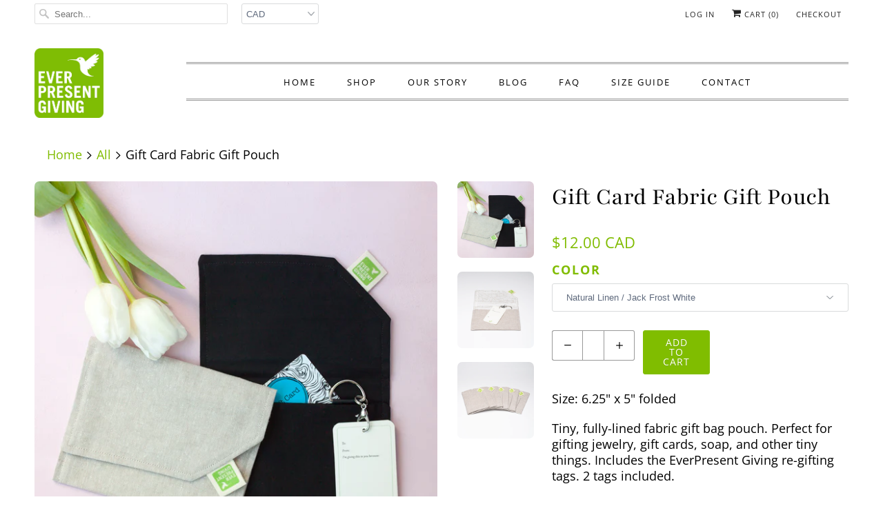

--- FILE ---
content_type: text/html; charset=utf-8
request_url: https://everpresentgiving.com/products/jewelry-pouch
body_size: 29293
content:
<!DOCTYPE html>
<html lang="en">
  <head>
    <meta charset="utf-8">
    <meta http-equiv="cleartype" content="on">
    <meta name="robots" content="index,follow">

    
    <title>Fabric Gift Bag Pouch - EverPresent Giving</title>

    
      <meta name="description" content="Tiny, fully-lined fabric gift bag pouch. Perfect for gifting jewelry, gift cards, soap, and other tiny things. Includes the EverPresent Giving re-gifting tags. 2 tags included. Our customers have been asking for this one forever!" />
    

    

<meta name="author" content="EverPresent Giving">
<meta property="og:url" content="https://everpresentgiving.com/products/jewelry-pouch">
<meta property="og:site_name" content="EverPresent Giving">


  <meta property="og:type" content="product">
  <meta property="og:title" content="Gift Card Fabric Gift Pouch">
  
    <meta property="og:image" content="http://everpresentgiving.com/cdn/shop/products/EPG_GiftCardPouch_600x.jpg?v=1619063690">
    <meta property="og:image:secure_url" content="https://everpresentgiving.com/cdn/shop/products/EPG_GiftCardPouch_600x.jpg?v=1619063690">
    
  
    <meta property="og:image" content="http://everpresentgiving.com/cdn/shop/products/EverPresentGiving-Pouch-2_600x.jpg?v=1600911613">
    <meta property="og:image:secure_url" content="https://everpresentgiving.com/cdn/shop/products/EverPresentGiving-Pouch-2_600x.jpg?v=1600911613">
    
  
    <meta property="og:image" content="http://everpresentgiving.com/cdn/shop/products/EverPresentGiving-Pouch-5_600x.jpg?v=1600911636">
    <meta property="og:image:secure_url" content="https://everpresentgiving.com/cdn/shop/products/EverPresentGiving-Pouch-5_600x.jpg?v=1600911636">
    
  
  <meta property="og:price:amount" content="12.00">
  <meta property="og:price:currency" content="CAD">


  <meta property="og:description" content="Tiny, fully-lined fabric gift bag pouch. Perfect for gifting jewelry, gift cards, soap, and other tiny things. Includes the EverPresent Giving re-gifting tags. 2 tags included. Our customers have been asking for this one forever!">




<meta name="twitter:card" content="summary">

  <meta name="twitter:title" content="Gift Card Fabric Gift Pouch">
  <meta name="twitter:description" content="Size: 6.25&quot; x 5&quot; folded
Tiny, fully-lined fabric gift bag pouch. Perfect for gifting jewelry, gift cards, soap, and other tiny things. Includes the EverPresent Giving re-gifting tags. 2 tags included.
Our customers have been asking for this one forever!">
  <meta name="twitter:image" content="https://everpresentgiving.com/cdn/shop/products/EPG_GiftCardPouch_240x.jpg?v=1619063690">
  <meta name="twitter:image:width" content="240">
  <meta name="twitter:image:height" content="240">



    
    

    <!-- Mobile Specific Metas -->
    <meta name="HandheldFriendly" content="True">
    <meta name="MobileOptimized" content="320">
    <meta name="viewport" content="width=device-width,initial-scale=1">
    <meta name="theme-color" content="#ffffff">

    <!-- Stylesheets for Responsive 7.0.3 -->
    <link href="//everpresentgiving.com/cdn/shop/t/3/assets/styles.scss.css?v=111911147345724033911759259317" rel="stylesheet" type="text/css" media="all" />

    <!-- Icons -->
    
      <link rel="shortcut icon" type="image/x-icon" href="//everpresentgiving.com/cdn/shop/files/EverpresentGivingfavicon-32x32_32x32.png?v=1614311737">
    
    <link rel="canonical" href="https://everpresentgiving.com/products/jewelry-pouch" />
    
    <meta name="p:domain_verify" content="76eb5c9a29adea8f76a49904014170cb"/>

    

    <script src="//everpresentgiving.com/cdn/shop/t/3/assets/app.js?v=136828818362777624051560894510" type="text/javascript"></script>
    <script>window.performance && window.performance.mark && window.performance.mark('shopify.content_for_header.start');</script><meta name="google-site-verification" content="tB3IZOSPv8izSfzpOAM3yq2AtlP5GcZ1wBflH0RBZ9Y">
<meta id="shopify-digital-wallet" name="shopify-digital-wallet" content="/19296288832/digital_wallets/dialog">
<meta name="shopify-checkout-api-token" content="8acbca66810ec035e1d06ab20c90a9e1">
<meta id="in-context-paypal-metadata" data-shop-id="19296288832" data-venmo-supported="false" data-environment="production" data-locale="en_US" data-paypal-v4="true" data-currency="CAD">
<link rel="alternate" type="application/json+oembed" href="https://everpresentgiving.com/products/jewelry-pouch.oembed">
<script async="async" src="/checkouts/internal/preloads.js?locale=en-CA"></script>
<link rel="preconnect" href="https://shop.app" crossorigin="anonymous">
<script async="async" src="https://shop.app/checkouts/internal/preloads.js?locale=en-CA&shop_id=19296288832" crossorigin="anonymous"></script>
<script id="apple-pay-shop-capabilities" type="application/json">{"shopId":19296288832,"countryCode":"CA","currencyCode":"CAD","merchantCapabilities":["supports3DS"],"merchantId":"gid:\/\/shopify\/Shop\/19296288832","merchantName":"EverPresent Giving","requiredBillingContactFields":["postalAddress","email"],"requiredShippingContactFields":["postalAddress","email"],"shippingType":"shipping","supportedNetworks":["visa","masterCard","amex","discover","interac","jcb"],"total":{"type":"pending","label":"EverPresent Giving","amount":"1.00"},"shopifyPaymentsEnabled":true,"supportsSubscriptions":true}</script>
<script id="shopify-features" type="application/json">{"accessToken":"8acbca66810ec035e1d06ab20c90a9e1","betas":["rich-media-storefront-analytics"],"domain":"everpresentgiving.com","predictiveSearch":true,"shopId":19296288832,"locale":"en"}</script>
<script>var Shopify = Shopify || {};
Shopify.shop = "everpresent-giving.myshopify.com";
Shopify.locale = "en";
Shopify.currency = {"active":"CAD","rate":"1.0"};
Shopify.country = "CA";
Shopify.theme = {"name":"Responsive - EPG","id":66922020928,"schema_name":"Responsive","schema_version":"7.0.3","theme_store_id":null,"role":"main"};
Shopify.theme.handle = "null";
Shopify.theme.style = {"id":null,"handle":null};
Shopify.cdnHost = "everpresentgiving.com/cdn";
Shopify.routes = Shopify.routes || {};
Shopify.routes.root = "/";</script>
<script type="module">!function(o){(o.Shopify=o.Shopify||{}).modules=!0}(window);</script>
<script>!function(o){function n(){var o=[];function n(){o.push(Array.prototype.slice.apply(arguments))}return n.q=o,n}var t=o.Shopify=o.Shopify||{};t.loadFeatures=n(),t.autoloadFeatures=n()}(window);</script>
<script>
  window.ShopifyPay = window.ShopifyPay || {};
  window.ShopifyPay.apiHost = "shop.app\/pay";
  window.ShopifyPay.redirectState = null;
</script>
<script id="shop-js-analytics" type="application/json">{"pageType":"product"}</script>
<script defer="defer" async type="module" src="//everpresentgiving.com/cdn/shopifycloud/shop-js/modules/v2/client.init-shop-cart-sync_DtuiiIyl.en.esm.js"></script>
<script defer="defer" async type="module" src="//everpresentgiving.com/cdn/shopifycloud/shop-js/modules/v2/chunk.common_CUHEfi5Q.esm.js"></script>
<script type="module">
  await import("//everpresentgiving.com/cdn/shopifycloud/shop-js/modules/v2/client.init-shop-cart-sync_DtuiiIyl.en.esm.js");
await import("//everpresentgiving.com/cdn/shopifycloud/shop-js/modules/v2/chunk.common_CUHEfi5Q.esm.js");

  window.Shopify.SignInWithShop?.initShopCartSync?.({"fedCMEnabled":true,"windoidEnabled":true});

</script>
<script>
  window.Shopify = window.Shopify || {};
  if (!window.Shopify.featureAssets) window.Shopify.featureAssets = {};
  window.Shopify.featureAssets['shop-js'] = {"shop-cart-sync":["modules/v2/client.shop-cart-sync_DFoTY42P.en.esm.js","modules/v2/chunk.common_CUHEfi5Q.esm.js"],"init-fed-cm":["modules/v2/client.init-fed-cm_D2UNy1i2.en.esm.js","modules/v2/chunk.common_CUHEfi5Q.esm.js"],"init-shop-email-lookup-coordinator":["modules/v2/client.init-shop-email-lookup-coordinator_BQEe2rDt.en.esm.js","modules/v2/chunk.common_CUHEfi5Q.esm.js"],"shop-cash-offers":["modules/v2/client.shop-cash-offers_3CTtReFF.en.esm.js","modules/v2/chunk.common_CUHEfi5Q.esm.js","modules/v2/chunk.modal_BewljZkx.esm.js"],"shop-button":["modules/v2/client.shop-button_C6oxCjDL.en.esm.js","modules/v2/chunk.common_CUHEfi5Q.esm.js"],"init-windoid":["modules/v2/client.init-windoid_5pix8xhK.en.esm.js","modules/v2/chunk.common_CUHEfi5Q.esm.js"],"avatar":["modules/v2/client.avatar_BTnouDA3.en.esm.js"],"init-shop-cart-sync":["modules/v2/client.init-shop-cart-sync_DtuiiIyl.en.esm.js","modules/v2/chunk.common_CUHEfi5Q.esm.js"],"shop-toast-manager":["modules/v2/client.shop-toast-manager_BYv_8cH1.en.esm.js","modules/v2/chunk.common_CUHEfi5Q.esm.js"],"pay-button":["modules/v2/client.pay-button_FnF9EIkY.en.esm.js","modules/v2/chunk.common_CUHEfi5Q.esm.js"],"shop-login-button":["modules/v2/client.shop-login-button_CH1KUpOf.en.esm.js","modules/v2/chunk.common_CUHEfi5Q.esm.js","modules/v2/chunk.modal_BewljZkx.esm.js"],"init-customer-accounts-sign-up":["modules/v2/client.init-customer-accounts-sign-up_aj7QGgYS.en.esm.js","modules/v2/client.shop-login-button_CH1KUpOf.en.esm.js","modules/v2/chunk.common_CUHEfi5Q.esm.js","modules/v2/chunk.modal_BewljZkx.esm.js"],"init-shop-for-new-customer-accounts":["modules/v2/client.init-shop-for-new-customer-accounts_NbnYRf_7.en.esm.js","modules/v2/client.shop-login-button_CH1KUpOf.en.esm.js","modules/v2/chunk.common_CUHEfi5Q.esm.js","modules/v2/chunk.modal_BewljZkx.esm.js"],"init-customer-accounts":["modules/v2/client.init-customer-accounts_ppedhqCH.en.esm.js","modules/v2/client.shop-login-button_CH1KUpOf.en.esm.js","modules/v2/chunk.common_CUHEfi5Q.esm.js","modules/v2/chunk.modal_BewljZkx.esm.js"],"shop-follow-button":["modules/v2/client.shop-follow-button_CMIBBa6u.en.esm.js","modules/v2/chunk.common_CUHEfi5Q.esm.js","modules/v2/chunk.modal_BewljZkx.esm.js"],"lead-capture":["modules/v2/client.lead-capture_But0hIyf.en.esm.js","modules/v2/chunk.common_CUHEfi5Q.esm.js","modules/v2/chunk.modal_BewljZkx.esm.js"],"checkout-modal":["modules/v2/client.checkout-modal_BBxc70dQ.en.esm.js","modules/v2/chunk.common_CUHEfi5Q.esm.js","modules/v2/chunk.modal_BewljZkx.esm.js"],"shop-login":["modules/v2/client.shop-login_hM3Q17Kl.en.esm.js","modules/v2/chunk.common_CUHEfi5Q.esm.js","modules/v2/chunk.modal_BewljZkx.esm.js"],"payment-terms":["modules/v2/client.payment-terms_CAtGlQYS.en.esm.js","modules/v2/chunk.common_CUHEfi5Q.esm.js","modules/v2/chunk.modal_BewljZkx.esm.js"]};
</script>
<script>(function() {
  var isLoaded = false;
  function asyncLoad() {
    if (isLoaded) return;
    isLoaded = true;
    var urls = ["\/\/d1liekpayvooaz.cloudfront.net\/apps\/customizery\/customizery.js?shop=everpresent-giving.myshopify.com","https:\/\/cdn.nfcube.com\/instafeed-54177eafa05a37ca18a6345723016460.js?shop=everpresent-giving.myshopify.com","https:\/\/static.klaviyo.com\/onsite\/js\/LZS9KC\/klaviyo.js?company_id=LZS9KC\u0026shop=everpresent-giving.myshopify.com"];
    for (var i = 0; i < urls.length; i++) {
      var s = document.createElement('script');
      s.type = 'text/javascript';
      s.async = true;
      s.src = urls[i];
      var x = document.getElementsByTagName('script')[0];
      x.parentNode.insertBefore(s, x);
    }
  };
  if(window.attachEvent) {
    window.attachEvent('onload', asyncLoad);
  } else {
    window.addEventListener('load', asyncLoad, false);
  }
})();</script>
<script id="__st">var __st={"a":19296288832,"offset":-28800,"reqid":"25560b58-9d1a-4592-9772-2f6bb00d0ba7-1767653769","pageurl":"everpresentgiving.com\/products\/jewelry-pouch","u":"d7dc7aa55ab6","p":"product","rtyp":"product","rid":4655932440642};</script>
<script>window.ShopifyPaypalV4VisibilityTracking = true;</script>
<script id="captcha-bootstrap">!function(){'use strict';const t='contact',e='account',n='new_comment',o=[[t,t],['blogs',n],['comments',n],[t,'customer']],c=[[e,'customer_login'],[e,'guest_login'],[e,'recover_customer_password'],[e,'create_customer']],r=t=>t.map((([t,e])=>`form[action*='/${t}']:not([data-nocaptcha='true']) input[name='form_type'][value='${e}']`)).join(','),a=t=>()=>t?[...document.querySelectorAll(t)].map((t=>t.form)):[];function s(){const t=[...o],e=r(t);return a(e)}const i='password',u='form_key',d=['recaptcha-v3-token','g-recaptcha-response','h-captcha-response',i],f=()=>{try{return window.sessionStorage}catch{return}},m='__shopify_v',_=t=>t.elements[u];function p(t,e,n=!1){try{const o=window.sessionStorage,c=JSON.parse(o.getItem(e)),{data:r}=function(t){const{data:e,action:n}=t;return t[m]||n?{data:e,action:n}:{data:t,action:n}}(c);for(const[e,n]of Object.entries(r))t.elements[e]&&(t.elements[e].value=n);n&&o.removeItem(e)}catch(o){console.error('form repopulation failed',{error:o})}}const l='form_type',E='cptcha';function T(t){t.dataset[E]=!0}const w=window,h=w.document,L='Shopify',v='ce_forms',y='captcha';let A=!1;((t,e)=>{const n=(g='f06e6c50-85a8-45c8-87d0-21a2b65856fe',I='https://cdn.shopify.com/shopifycloud/storefront-forms-hcaptcha/ce_storefront_forms_captcha_hcaptcha.v1.5.2.iife.js',D={infoText:'Protected by hCaptcha',privacyText:'Privacy',termsText:'Terms'},(t,e,n)=>{const o=w[L][v],c=o.bindForm;if(c)return c(t,g,e,D).then(n);var r;o.q.push([[t,g,e,D],n]),r=I,A||(h.body.append(Object.assign(h.createElement('script'),{id:'captcha-provider',async:!0,src:r})),A=!0)});var g,I,D;w[L]=w[L]||{},w[L][v]=w[L][v]||{},w[L][v].q=[],w[L][y]=w[L][y]||{},w[L][y].protect=function(t,e){n(t,void 0,e),T(t)},Object.freeze(w[L][y]),function(t,e,n,w,h,L){const[v,y,A,g]=function(t,e,n){const i=e?o:[],u=t?c:[],d=[...i,...u],f=r(d),m=r(i),_=r(d.filter((([t,e])=>n.includes(e))));return[a(f),a(m),a(_),s()]}(w,h,L),I=t=>{const e=t.target;return e instanceof HTMLFormElement?e:e&&e.form},D=t=>v().includes(t);t.addEventListener('submit',(t=>{const e=I(t);if(!e)return;const n=D(e)&&!e.dataset.hcaptchaBound&&!e.dataset.recaptchaBound,o=_(e),c=g().includes(e)&&(!o||!o.value);(n||c)&&t.preventDefault(),c&&!n&&(function(t){try{if(!f())return;!function(t){const e=f();if(!e)return;const n=_(t);if(!n)return;const o=n.value;o&&e.removeItem(o)}(t);const e=Array.from(Array(32),(()=>Math.random().toString(36)[2])).join('');!function(t,e){_(t)||t.append(Object.assign(document.createElement('input'),{type:'hidden',name:u})),t.elements[u].value=e}(t,e),function(t,e){const n=f();if(!n)return;const o=[...t.querySelectorAll(`input[type='${i}']`)].map((({name:t})=>t)),c=[...d,...o],r={};for(const[a,s]of new FormData(t).entries())c.includes(a)||(r[a]=s);n.setItem(e,JSON.stringify({[m]:1,action:t.action,data:r}))}(t,e)}catch(e){console.error('failed to persist form',e)}}(e),e.submit())}));const S=(t,e)=>{t&&!t.dataset[E]&&(n(t,e.some((e=>e===t))),T(t))};for(const o of['focusin','change'])t.addEventListener(o,(t=>{const e=I(t);D(e)&&S(e,y())}));const B=e.get('form_key'),M=e.get(l),P=B&&M;t.addEventListener('DOMContentLoaded',(()=>{const t=y();if(P)for(const e of t)e.elements[l].value===M&&p(e,B);[...new Set([...A(),...v().filter((t=>'true'===t.dataset.shopifyCaptcha))])].forEach((e=>S(e,t)))}))}(h,new URLSearchParams(w.location.search),n,t,e,['guest_login'])})(!0,!0)}();</script>
<script integrity="sha256-4kQ18oKyAcykRKYeNunJcIwy7WH5gtpwJnB7kiuLZ1E=" data-source-attribution="shopify.loadfeatures" defer="defer" src="//everpresentgiving.com/cdn/shopifycloud/storefront/assets/storefront/load_feature-a0a9edcb.js" crossorigin="anonymous"></script>
<script crossorigin="anonymous" defer="defer" src="//everpresentgiving.com/cdn/shopifycloud/storefront/assets/shopify_pay/storefront-65b4c6d7.js?v=20250812"></script>
<script data-source-attribution="shopify.dynamic_checkout.dynamic.init">var Shopify=Shopify||{};Shopify.PaymentButton=Shopify.PaymentButton||{isStorefrontPortableWallets:!0,init:function(){window.Shopify.PaymentButton.init=function(){};var t=document.createElement("script");t.src="https://everpresentgiving.com/cdn/shopifycloud/portable-wallets/latest/portable-wallets.en.js",t.type="module",document.head.appendChild(t)}};
</script>
<script data-source-attribution="shopify.dynamic_checkout.buyer_consent">
  function portableWalletsHideBuyerConsent(e){var t=document.getElementById("shopify-buyer-consent"),n=document.getElementById("shopify-subscription-policy-button");t&&n&&(t.classList.add("hidden"),t.setAttribute("aria-hidden","true"),n.removeEventListener("click",e))}function portableWalletsShowBuyerConsent(e){var t=document.getElementById("shopify-buyer-consent"),n=document.getElementById("shopify-subscription-policy-button");t&&n&&(t.classList.remove("hidden"),t.removeAttribute("aria-hidden"),n.addEventListener("click",e))}window.Shopify?.PaymentButton&&(window.Shopify.PaymentButton.hideBuyerConsent=portableWalletsHideBuyerConsent,window.Shopify.PaymentButton.showBuyerConsent=portableWalletsShowBuyerConsent);
</script>
<script>
  function portableWalletsCleanup(e){e&&e.src&&console.error("Failed to load portable wallets script "+e.src);var t=document.querySelectorAll("shopify-accelerated-checkout .shopify-payment-button__skeleton, shopify-accelerated-checkout-cart .wallet-cart-button__skeleton"),e=document.getElementById("shopify-buyer-consent");for(let e=0;e<t.length;e++)t[e].remove();e&&e.remove()}function portableWalletsNotLoadedAsModule(e){e instanceof ErrorEvent&&"string"==typeof e.message&&e.message.includes("import.meta")&&"string"==typeof e.filename&&e.filename.includes("portable-wallets")&&(window.removeEventListener("error",portableWalletsNotLoadedAsModule),window.Shopify.PaymentButton.failedToLoad=e,"loading"===document.readyState?document.addEventListener("DOMContentLoaded",window.Shopify.PaymentButton.init):window.Shopify.PaymentButton.init())}window.addEventListener("error",portableWalletsNotLoadedAsModule);
</script>

<script type="module" src="https://everpresentgiving.com/cdn/shopifycloud/portable-wallets/latest/portable-wallets.en.js" onError="portableWalletsCleanup(this)" crossorigin="anonymous"></script>
<script nomodule>
  document.addEventListener("DOMContentLoaded", portableWalletsCleanup);
</script>

<link id="shopify-accelerated-checkout-styles" rel="stylesheet" media="screen" href="https://everpresentgiving.com/cdn/shopifycloud/portable-wallets/latest/accelerated-checkout-backwards-compat.css" crossorigin="anonymous">
<style id="shopify-accelerated-checkout-cart">
        #shopify-buyer-consent {
  margin-top: 1em;
  display: inline-block;
  width: 100%;
}

#shopify-buyer-consent.hidden {
  display: none;
}

#shopify-subscription-policy-button {
  background: none;
  border: none;
  padding: 0;
  text-decoration: underline;
  font-size: inherit;
  cursor: pointer;
}

#shopify-subscription-policy-button::before {
  box-shadow: none;
}

      </style>

<script>window.performance && window.performance.mark && window.performance.mark('shopify.content_for_header.end');</script>

    <noscript>
      <style>
        .slides > li:first-child {display: block;}
        .image__fallback {
          width: 100vw;
          display: block !important;
          max-width: 100vw !important;
          margin-bottom: 0;
        }
        .no-js-only {
          display: inherit !important;
        }
        .icon-cart.cart-button {
          display: none;
        }
        .lazyload {
          opacity: 1;
          -webkit-filter: blur(0);
          filter: blur(0);
        }
        .animate_right,
        .animate_left,
        .animate_up,
        .animate_down {
          opacity: 1;
        }
        .flexslider .slides>li {
          display: block;
        }
        .product_section .product_form {
          opacity: 1;
        }
        .multi_select,
        form .select {
          display: block !important;
        }
        .swatch_options {
          display: none;
        }
        
      </style>
    </noscript>

  <script>window.is_hulkpo_installed=false</script>    <style>
        .iti {
            position: relative;
            display: inline-block;
        }
        .iti * {
            box-sizing: border-box;
            -moz-box-sizing: border-box;
        }
        .iti__hide {
            display: none;
        }
        .iti__v-hide {
            visibility: hidden;
        }
        .iti input,
        .iti input[type="tel"],
        .iti input[type="text"] {
            position: relative;
            z-index: 0;
            margin-top: 0 !important;
            margin-bottom: 0 !important;
            padding-right: 36px;
            margin-right: 0;
        }
        .iti__flag-container {
            position: absolute;
            top: 0;
            bottom: 0;
            right: 0;
            padding: 1px;
        }
        .iti__selected-flag {
            z-index: 1;
            position: relative;
            display: flex;
            align-items: center;
            height: 100%;
            padding: 0 6px 0 8px;
        }
        .iti__arrow {
            margin-left: 6px;
            width: 0;
            height: 0;
            border-left: 3px solid transparent;
            border-right: 3px solid transparent;
            border-top: 4px solid #555;
        }
        .iti__arrow--up {
            border-top: none;
            border-bottom: 4px solid #555;
        }
        .iti__country-list {
            position: absolute;
            z-index: 2;
            list-style: none;
            text-align: left;
            padding: 0;
            margin: 0 0 0 -1px;
            box-shadow: 1px 1px 4px rgba(0, 0, 0, 0.2);
            background-color: #fff;
            border: 1px solid #ccc;
            white-space: nowrap;
            max-height: 200px;
            overflow-y: scroll;
            -webkit-overflow-scrolling: touch;
        }
        .iti__country-list--dropup {
            bottom: 100%;
            margin-bottom: -1px;
        }
        @media (max-width: 500px) {
            .iti__country-list {
                white-space: normal;
            }
        }
        .iti__flag-box {
            display: inline-block;
            width: 20px;
        }
        .iti__divider {
            padding-bottom: 5px;
            margin-bottom: 5px;
            border-bottom: 1px solid #ccc;
        }
        .iti__country {
            padding: 5px 10px;
            outline: 0;
        }
        .iti__dial-code {
            color: #999;
        }
        .iti__country.iti__highlight {
            background-color: rgba(0, 0, 0, 0.05);
        }
        .iti__country-name,
        .iti__dial-code,
        .iti__flag-box {
            vertical-align: middle;
        }
        .iti__country-name,
        .iti__flag-box {
            margin-right: 6px;
        }
        .iti--allow-dropdown input,
        .iti--allow-dropdown input[type="tel"],
        .iti--allow-dropdown input[type="text"],
        .iti--separate-dial-code input,
        .iti--separate-dial-code input[type="tel"],
        .iti--separate-dial-code input[type="text"] {
            padding-right: 6px;
            padding-left: 52px;
            margin-left: 0;
        }
        .iti--allow-dropdown .iti__flag-container,
        .iti--separate-dial-code .iti__flag-container {
            right: auto;
            left: 0;
        }
        .iti--allow-dropdown .iti__flag-container:hover {
            cursor: pointer;
        }
        .iti--allow-dropdown .iti__flag-container:hover .iti__selected-flag {
            background-color: rgba(0, 0, 0, 0.05);
        }
        .iti--allow-dropdown input[disabled] + .iti__flag-container:hover,
        .iti--allow-dropdown input[readonly] + .iti__flag-container:hover {
            cursor: default;
        }
        .iti--allow-dropdown input[disabled] + .iti__flag-container:hover .iti__selected-flag,
        .iti--allow-dropdown input[readonly] + .iti__flag-container:hover .iti__selected-flag {
            background-color: transparent;
        }
        .iti--separate-dial-code .iti__selected-flag {
            background-color: rgba(0, 0, 0, 0.05);
        }
        .iti--separate-dial-code .iti__selected-dial-code {
            margin-left: 6px;
        }
        .iti--container {
            position: absolute;
            top: -1000px;
            left: -1000px;
            z-index: 1060;
            padding: 1px;
        }
        .iti--container:hover {
            cursor: pointer;
        }
        .iti-mobile .iti--container {
            top: 30px;
            bottom: 30px;
            left: 30px;
            right: 30px;
            position: fixed;
        }
        .iti-mobile .iti__country-list {
            max-height: 100%;
            width: 100%;
        }
        .iti-mobile .iti__country {
            padding: 10px 10px;
            line-height: 1.5em;
        }
        .iti__flag {
            width: 20px;
        }
        .iti__flag.iti__be {
            width: 18px;
        }
        .iti__flag.iti__ch {
            width: 15px;
        }
        .iti__flag.iti__mc {
            width: 19px;
        }
        .iti__flag.iti__ne {
            width: 18px;
        }
        .iti__flag.iti__np {
            width: 13px;
        }
        .iti__flag.iti__va {
            width: 15px;
        }
        @media (-webkit-min-device-pixel-ratio: 2), (min-resolution: 192dpi) {
            .iti__flag {
                background-size: 5652px 15px;
            }
        }
        .iti__flag.iti__ac {
            height: 10px;
            background-position: 0 0;
        }
        .iti__flag.iti__ad {
            height: 14px;
            background-position: -22px 0;
        }
        .iti__flag.iti__ae {
            height: 10px;
            background-position: -44px 0;
        }
        .iti__flag.iti__af {
            height: 14px;
            background-position: -66px 0;
        }
        .iti__flag.iti__ag {
            height: 14px;
            background-position: -88px 0;
        }
        .iti__flag.iti__ai {
            height: 10px;
            background-position: -110px 0;
        }
        .iti__flag.iti__al {
            height: 15px;
            background-position: -132px 0;
        }
        .iti__flag.iti__am {
            height: 10px;
            background-position: -154px 0;
        }
        .iti__flag.iti__ao {
            height: 14px;
            background-position: -176px 0;
        }
        .iti__flag.iti__aq {
            height: 14px;
            background-position: -198px 0;
        }
        .iti__flag.iti__ar {
            height: 13px;
            background-position: -220px 0;
        }
        .iti__flag.iti__as {
            height: 10px;
            background-position: -242px 0;
        }
        .iti__flag.iti__at {
            height: 14px;
            background-position: -264px 0;
        }
        .iti__flag.iti__au {
            height: 10px;
            background-position: -286px 0;
        }
        .iti__flag.iti__aw {
            height: 14px;
            background-position: -308px 0;
        }
        .iti__flag.iti__ax {
            height: 13px;
            background-position: -330px 0;
        }
        .iti__flag.iti__az {
            height: 10px;
            background-position: -352px 0;
        }
        .iti__flag.iti__ba {
            height: 10px;
            background-position: -374px 0;
        }
        .iti__flag.iti__bb {
            height: 14px;
            background-position: -396px 0;
        }
        .iti__flag.iti__bd {
            height: 12px;
            background-position: -418px 0;
        }
        .iti__flag.iti__be {
            height: 15px;
            background-position: -440px 0;
        }
        .iti__flag.iti__bf {
            height: 14px;
            background-position: -460px 0;
        }
        .iti__flag.iti__bg {
            height: 12px;
            background-position: -482px 0;
        }
        .iti__flag.iti__bh {
            height: 12px;
            background-position: -504px 0;
        }
        .iti__flag.iti__bi {
            height: 12px;
            background-position: -526px 0;
        }
        .iti__flag.iti__bj {
            height: 14px;
            background-position: -548px 0;
        }
        .iti__flag.iti__bl {
            height: 14px;
            background-position: -570px 0;
        }
        .iti__flag.iti__bm {
            height: 10px;
            background-position: -592px 0;
        }
        .iti__flag.iti__bn {
            height: 10px;
            background-position: -614px 0;
        }
        .iti__flag.iti__bo {
            height: 14px;
            background-position: -636px 0;
        }
        .iti__flag.iti__bq {
            height: 14px;
            background-position: -658px 0;
        }
        .iti__flag.iti__br {
            height: 14px;
            background-position: -680px 0;
        }
        .iti__flag.iti__bs {
            height: 10px;
            background-position: -702px 0;
        }
        .iti__flag.iti__bt {
            height: 14px;
            background-position: -724px 0;
        }
        .iti__flag.iti__bv {
            height: 15px;
            background-position: -746px 0;
        }
        .iti__flag.iti__bw {
            height: 14px;
            background-position: -768px 0;
        }
        .iti__flag.iti__by {
            height: 10px;
            background-position: -790px 0;
        }
        .iti__flag.iti__bz {
            height: 14px;
            background-position: -812px 0;
        }
        .iti__flag.iti__ca {
            height: 10px;
            background-position: -834px 0;
        }
        .iti__flag.iti__cc {
            height: 10px;
            background-position: -856px 0;
        }
        .iti__flag.iti__cd {
            height: 15px;
            background-position: -878px 0;
        }
        .iti__flag.iti__cf {
            height: 14px;
            background-position: -900px 0;
        }
        .iti__flag.iti__cg {
            height: 14px;
            background-position: -922px 0;
        }
        .iti__flag.iti__ch {
            height: 15px;
            background-position: -944px 0;
        }
        .iti__flag.iti__ci {
            height: 14px;
            background-position: -961px 0;
        }
        .iti__flag.iti__ck {
            height: 10px;
            background-position: -983px 0;
        }
        .iti__flag.iti__cl {
            height: 14px;
            background-position: -1005px 0;
        }
        .iti__flag.iti__cm {
            height: 14px;
            background-position: -1027px 0;
        }
        .iti__flag.iti__cn {
            height: 14px;
            background-position: -1049px 0;
        }
        .iti__flag.iti__co {
            height: 14px;
            background-position: -1071px 0;
        }
        .iti__flag.iti__cp {
            height: 14px;
            background-position: -1093px 0;
        }
        .iti__flag.iti__cr {
            height: 12px;
            background-position: -1115px 0;
        }
        .iti__flag.iti__cu {
            height: 10px;
            background-position: -1137px 0;
        }
        .iti__flag.iti__cv {
            height: 12px;
            background-position: -1159px 0;
        }
        .iti__flag.iti__cw {
            height: 14px;
            background-position: -1181px 0;
        }
        .iti__flag.iti__cx {
            height: 10px;
            background-position: -1203px 0;
        }
        .iti__flag.iti__cy {
            height: 14px;
            background-position: -1225px 0;
        }
        .iti__flag.iti__cz {
            height: 14px;
            background-position: -1247px 0;
        }
        .iti__flag.iti__de {
            height: 12px;
            background-position: -1269px 0;
        }
        .iti__flag.iti__dg {
            height: 10px;
            background-position: -1291px 0;
        }
        .iti__flag.iti__dj {
            height: 14px;
            background-position: -1313px 0;
        }
        .iti__flag.iti__dk {
            height: 15px;
            background-position: -1335px 0;
        }
        .iti__flag.iti__dm {
            height: 10px;
            background-position: -1357px 0;
        }
        .iti__flag.iti__do {
            height: 14px;
            background-position: -1379px 0;
        }
        .iti__flag.iti__dz {
            height: 14px;
            background-position: -1401px 0;
        }
        .iti__flag.iti__ea {
            height: 14px;
            background-position: -1423px 0;
        }
        .iti__flag.iti__ec {
            height: 14px;
            background-position: -1445px 0;
        }
        .iti__flag.iti__ee {
            height: 13px;
            background-position: -1467px 0;
        }
        .iti__flag.iti__eg {
            height: 14px;
            background-position: -1489px 0;
        }
        .iti__flag.iti__eh {
            height: 10px;
            background-position: -1511px 0;
        }
        .iti__flag.iti__er {
            height: 10px;
            background-position: -1533px 0;
        }
        .iti__flag.iti__es {
            height: 14px;
            background-position: -1555px 0;
        }
        .iti__flag.iti__et {
            height: 10px;
            background-position: -1577px 0;
        }
        .iti__flag.iti__eu {
            height: 14px;
            background-position: -1599px 0;
        }
        .iti__flag.iti__fi {
            height: 12px;
            background-position: -1621px 0;
        }
        .iti__flag.iti__fj {
            height: 10px;
            background-position: -1643px 0;
        }
        .iti__flag.iti__fk {
            height: 10px;
            background-position: -1665px 0;
        }
        .iti__flag.iti__fm {
            height: 11px;
            background-position: -1687px 0;
        }
        .iti__flag.iti__fo {
            height: 15px;
            background-position: -1709px 0;
        }
        .iti__flag.iti__fr {
            height: 14px;
            background-position: -1731px 0;
        }
        .iti__flag.iti__ga {
            height: 15px;
            background-position: -1753px 0;
        }
        .iti__flag.iti__gb {
            height: 10px;
            background-position: -1775px 0;
        }
        .iti__flag.iti__gd {
            height: 12px;
            background-position: -1797px 0;
        }
        .iti__flag.iti__ge {
            height: 14px;
            background-position: -1819px 0;
        }
        .iti__flag.iti__gf {
            height: 14px;
            background-position: -1841px 0;
        }
        .iti__flag.iti__gg {
            height: 14px;
            background-position: -1863px 0;
        }
        .iti__flag.iti__gh {
            height: 14px;
            background-position: -1885px 0;
        }
        .iti__flag.iti__gi {
            height: 10px;
            background-position: -1907px 0;
        }
        .iti__flag.iti__gl {
            height: 14px;
            background-position: -1929px 0;
        }
        .iti__flag.iti__gm {
            height: 14px;
            background-position: -1951px 0;
        }
        .iti__flag.iti__gn {
            height: 14px;
            background-position: -1973px 0;
        }
        .iti__flag.iti__gp {
            height: 14px;
            background-position: -1995px 0;
        }
        .iti__flag.iti__gq {
            height: 14px;
            background-position: -2017px 0;
        }
        .iti__flag.iti__gr {
            height: 14px;
            background-position: -2039px 0;
        }
        .iti__flag.iti__gs {
            height: 10px;
            background-position: -2061px 0;
        }
        .iti__flag.iti__gt {
            height: 13px;
            background-position: -2083px 0;
        }
        .iti__flag.iti__gu {
            height: 11px;
            background-position: -2105px 0;
        }
        .iti__flag.iti__gw {
            height: 10px;
            background-position: -2127px 0;
        }
        .iti__flag.iti__gy {
            height: 12px;
            background-position: -2149px 0;
        }
        .iti__flag.iti__hk {
            height: 14px;
            background-position: -2171px 0;
        }
        .iti__flag.iti__hm {
            height: 10px;
            background-position: -2193px 0;
        }
        .iti__flag.iti__hn {
            height: 10px;
            background-position: -2215px 0;
        }
        .iti__flag.iti__hr {
            height: 10px;
            background-position: -2237px 0;
        }
        .iti__flag.iti__ht {
            height: 12px;
            background-position: -2259px 0;
        }
        .iti__flag.iti__hu {
            height: 10px;
            background-position: -2281px 0;
        }
        .iti__flag.iti__ic {
            height: 14px;
            background-position: -2303px 0;
        }
        .iti__flag.iti__id {
            height: 14px;
            background-position: -2325px 0;
        }
        .iti__flag.iti__ie {
            height: 10px;
            background-position: -2347px 0;
        }
        .iti__flag.iti__il {
            height: 15px;
            background-position: -2369px 0;
        }
        .iti__flag.iti__im {
            height: 10px;
            background-position: -2391px 0;
        }
        .iti__flag.iti__in {
            height: 14px;
            background-position: -2413px 0;
        }
        .iti__flag.iti__io {
            height: 10px;
            background-position: -2435px 0;
        }
        .iti__flag.iti__iq {
            height: 14px;
            background-position: -2457px 0;
        }
        .iti__flag.iti__ir {
            height: 12px;
            background-position: -2479px 0;
        }
        .iti__flag.iti__is {
            height: 15px;
            background-position: -2501px 0;
        }
        .iti__flag.iti__it {
            height: 14px;
            background-position: -2523px 0;
        }
        .iti__flag.iti__je {
            height: 12px;
            background-position: -2545px 0;
        }
        .iti__flag.iti__jm {
            height: 10px;
            background-position: -2567px 0;
        }
        .iti__flag.iti__jo {
            height: 10px;
            background-position: -2589px 0;
        }
        .iti__flag.iti__jp {
            height: 14px;
            background-position: -2611px 0;
        }
        .iti__flag.iti__ke {
            height: 14px;
            background-position: -2633px 0;
        }
        .iti__flag.iti__kg {
            height: 12px;
            background-position: -2655px 0;
        }
        .iti__flag.iti__kh {
            height: 13px;
            background-position: -2677px 0;
        }
        .iti__flag.iti__ki {
            height: 10px;
            background-position: -2699px 0;
        }
        .iti__flag.iti__km {
            height: 12px;
            background-position: -2721px 0;
        }
        .iti__flag.iti__kn {
            height: 14px;
            background-position: -2743px 0;
        }
        .iti__flag.iti__kp {
            height: 10px;
            background-position: -2765px 0;
        }
        .iti__flag.iti__kr {
            height: 14px;
            background-position: -2787px 0;
        }
        .iti__flag.iti__kw {
            height: 10px;
            background-position: -2809px 0;
        }
        .iti__flag.iti__ky {
            height: 10px;
            background-position: -2831px 0;
        }
        .iti__flag.iti__kz {
            height: 10px;
            background-position: -2853px 0;
        }
        .iti__flag.iti__la {
            height: 14px;
            background-position: -2875px 0;
        }
        .iti__flag.iti__lb {
            height: 14px;
            background-position: -2897px 0;
        }
        .iti__flag.iti__lc {
            height: 10px;
            background-position: -2919px 0;
        }
        .iti__flag.iti__li {
            height: 12px;
            background-position: -2941px 0;
        }
        .iti__flag.iti__lk {
            height: 10px;
            background-position: -2963px 0;
        }
        .iti__flag.iti__lr {
            height: 11px;
            background-position: -2985px 0;
        }
        .iti__flag.iti__ls {
            height: 14px;
            background-position: -3007px 0;
        }
        .iti__flag.iti__lt {
            height: 12px;
            background-position: -3029px 0;
        }
        .iti__flag.iti__lu {
            height: 12px;
            background-position: -3051px 0;
        }
        .iti__flag.iti__lv {
            height: 10px;
            background-position: -3073px 0;
        }
        .iti__flag.iti__ly {
            height: 10px;
            background-position: -3095px 0;
        }
        .iti__flag.iti__ma {
            height: 14px;
            background-position: -3117px 0;
        }
        .iti__flag.iti__mc {
            height: 15px;
            background-position: -3139px 0;
        }
        .iti__flag.iti__md {
            height: 10px;
            background-position: -3160px 0;
        }
        .iti__flag.iti__me {
            height: 10px;
            background-position: -3182px 0;
        }
        .iti__flag.iti__mf {
            height: 14px;
            background-position: -3204px 0;
        }
        .iti__flag.iti__mg {
            height: 14px;
            background-position: -3226px 0;
        }
        .iti__flag.iti__mh {
            height: 11px;
            background-position: -3248px 0;
        }
        .iti__flag.iti__mk {
            height: 10px;
            background-position: -3270px 0;
        }
        .iti__flag.iti__ml {
            height: 14px;
            background-position: -3292px 0;
        }
        .iti__flag.iti__mm {
            height: 14px;
            background-position: -3314px 0;
        }
        .iti__flag.iti__mn {
            height: 10px;
            background-position: -3336px 0;
        }
        .iti__flag.iti__mo {
            height: 14px;
            background-position: -3358px 0;
        }
        .iti__flag.iti__mp {
            height: 10px;
            background-position: -3380px 0;
        }
        .iti__flag.iti__mq {
            height: 14px;
            background-position: -3402px 0;
        }
        .iti__flag.iti__mr {
            height: 14px;
            background-position: -3424px 0;
        }
        .iti__flag.iti__ms {
            height: 10px;
            background-position: -3446px 0;
        }
        .iti__flag.iti__mt {
            height: 14px;
            background-position: -3468px 0;
        }
        .iti__flag.iti__mu {
            height: 14px;
            background-position: -3490px 0;
        }
        .iti__flag.iti__mv {
            height: 14px;
            background-position: -3512px 0;
        }
        .iti__flag.iti__mw {
            height: 14px;
            background-position: -3534px 0;
        }
        .iti__flag.iti__mx {
            height: 12px;
            background-position: -3556px 0;
        }
        .iti__flag.iti__my {
            height: 10px;
            background-position: -3578px 0;
        }
        .iti__flag.iti__mz {
            height: 14px;
            background-position: -3600px 0;
        }
        .iti__flag.iti__na {
            height: 14px;
            background-position: -3622px 0;
        }
        .iti__flag.iti__nc {
            height: 10px;
            background-position: -3644px 0;
        }
        .iti__flag.iti__ne {
            height: 15px;
            background-position: -3666px 0;
        }
        .iti__flag.iti__nf {
            height: 10px;
            background-position: -3686px 0;
        }
        .iti__flag.iti__ng {
            height: 10px;
            background-position: -3708px 0;
        }
        .iti__flag.iti__ni {
            height: 12px;
            background-position: -3730px 0;
        }
        .iti__flag.iti__nl {
            height: 14px;
            background-position: -3752px 0;
        }
        .iti__flag.iti__no {
            height: 15px;
            background-position: -3774px 0;
        }
        .iti__flag.iti__np {
            height: 15px;
            background-position: -3796px 0;
        }
        .iti__flag.iti__nr {
            height: 10px;
            background-position: -3811px 0;
        }
        .iti__flag.iti__nu {
            height: 10px;
            background-position: -3833px 0;
        }
        .iti__flag.iti__nz {
            height: 10px;
            background-position: -3855px 0;
        }
        .iti__flag.iti__om {
            height: 10px;
            background-position: -3877px 0;
        }
        .iti__flag.iti__pa {
            height: 14px;
            background-position: -3899px 0;
        }
        .iti__flag.iti__pe {
            height: 14px;
            background-position: -3921px 0;
        }
        .iti__flag.iti__pf {
            height: 14px;
            background-position: -3943px 0;
        }
        .iti__flag.iti__pg {
            height: 15px;
            background-position: -3965px 0;
        }
        .iti__flag.iti__ph {
            height: 10px;
            background-position: -3987px 0;
        }
        .iti__flag.iti__pk {
            height: 14px;
            background-position: -4009px 0;
        }
        .iti__flag.iti__pl {
            height: 13px;
            background-position: -4031px 0;
        }
        .iti__flag.iti__pm {
            height: 14px;
            background-position: -4053px 0;
        }
        .iti__flag.iti__pn {
            height: 10px;
            background-position: -4075px 0;
        }
        .iti__flag.iti__pr {
            height: 14px;
            background-position: -4097px 0;
        }
        .iti__flag.iti__ps {
            height: 10px;
            background-position: -4119px 0;
        }
        .iti__flag.iti__pt {
            height: 14px;
            background-position: -4141px 0;
        }
        .iti__flag.iti__pw {
            height: 13px;
            background-position: -4163px 0;
        }
        .iti__flag.iti__py {
            height: 11px;
            background-position: -4185px 0;
        }
        .iti__flag.iti__qa {
            height: 8px;
            background-position: -4207px 0;
        }
        .iti__flag.iti__re {
            height: 14px;
            background-position: -4229px 0;
        }
        .iti__flag.iti__ro {
            height: 14px;
            background-position: -4251px 0;
        }
        .iti__flag.iti__rs {
            height: 14px;
            background-position: -4273px 0;
        }
        .iti__flag.iti__ru {
            height: 14px;
            background-position: -4295px 0;
        }
        .iti__flag.iti__rw {
            height: 14px;
            background-position: -4317px 0;
        }
        .iti__flag.iti__sa {
            height: 14px;
            background-position: -4339px 0;
        }
        .iti__flag.iti__sb {
            height: 10px;
            background-position: -4361px 0;
        }
        .iti__flag.iti__sc {
            height: 10px;
            background-position: -4383px 0;
        }
        .iti__flag.iti__sd {
            height: 10px;
            background-position: -4405px 0;
        }
        .iti__flag.iti__se {
            height: 13px;
            background-position: -4427px 0;
        }
        .iti__flag.iti__sg {
            height: 14px;
            background-position: -4449px 0;
        }
        .iti__flag.iti__sh {
            height: 10px;
            background-position: -4471px 0;
        }
        .iti__flag.iti__si {
            height: 10px;
            background-position: -4493px 0;
        }
        .iti__flag.iti__sj {
            height: 15px;
            background-position: -4515px 0;
        }
        .iti__flag.iti__sk {
            height: 14px;
            background-position: -4537px 0;
        }
        .iti__flag.iti__sl {
            height: 14px;
            background-position: -4559px 0;
        }
        .iti__flag.iti__sm {
            height: 15px;
            background-position: -4581px 0;
        }
        .iti__flag.iti__sn {
            height: 14px;
            background-position: -4603px 0;
        }
        .iti__flag.iti__so {
            height: 14px;
            background-position: -4625px 0;
        }
        .iti__flag.iti__sr {
            height: 14px;
            background-position: -4647px 0;
        }
        .iti__flag.iti__ss {
            height: 10px;
            background-position: -4669px 0;
        }
        .iti__flag.iti__st {
            height: 10px;
            background-position: -4691px 0;
        }
        .iti__flag.iti__sv {
            height: 12px;
            background-position: -4713px 0;
        }
        .iti__flag.iti__sx {
            height: 14px;
            background-position: -4735px 0;
        }
        .iti__flag.iti__sy {
            height: 14px;
            background-position: -4757px 0;
        }
        .iti__flag.iti__sz {
            height: 14px;
            background-position: -4779px 0;
        }
        .iti__flag.iti__ta {
            height: 10px;
            background-position: -4801px 0;
        }
        .iti__flag.iti__tc {
            height: 10px;
            background-position: -4823px 0;
        }
        .iti__flag.iti__td {
            height: 14px;
            background-position: -4845px 0;
        }
        .iti__flag.iti__tf {
            height: 14px;
            background-position: -4867px 0;
        }
        .iti__flag.iti__tg {
            height: 13px;
            background-position: -4889px 0;
        }
        .iti__flag.iti__th {
            height: 14px;
            background-position: -4911px 0;
        }
        .iti__flag.iti__tj {
            height: 10px;
            background-position: -4933px 0;
        }
        .iti__flag.iti__tk {
            height: 10px;
            background-position: -4955px 0;
        }
        .iti__flag.iti__tl {
            height: 10px;
            background-position: -4977px 0;
        }
        .iti__flag.iti__tm {
            height: 14px;
            background-position: -4999px 0;
        }
        .iti__flag.iti__tn {
            height: 14px;
            background-position: -5021px 0;
        }
        .iti__flag.iti__to {
            height: 10px;
            background-position: -5043px 0;
        }
        .iti__flag.iti__tr {
            height: 14px;
            background-position: -5065px 0;
        }
        .iti__flag.iti__tt {
            height: 12px;
            background-position: -5087px 0;
        }
        .iti__flag.iti__tv {
            height: 10px;
            background-position: -5109px 0;
        }
        .iti__flag.iti__tw {
            height: 14px;
            background-position: -5131px 0;
        }
        .iti__flag.iti__tz {
            height: 14px;
            background-position: -5153px 0;
        }
        .iti__flag.iti__ua {
            height: 14px;
            background-position: -5175px 0;
        }
        .iti__flag.iti__ug {
            height: 14px;
            background-position: -5197px 0;
        }
        .iti__flag.iti__um {
            height: 11px;
            background-position: -5219px 0;
        }
        .iti__flag.iti__un {
            height: 14px;
            background-position: -5241px 0;
        }
        .iti__flag.iti__us {
            height: 11px;
            background-position: -5263px 0;
        }
        .iti__flag.iti__uy {
            height: 14px;
            background-position: -5285px 0;
        }
        .iti__flag.iti__uz {
            height: 10px;
            background-position: -5307px 0;
        }
        .iti__flag.iti__va {
            height: 15px;
            background-position: -5329px 0;
        }
        .iti__flag.iti__vc {
            height: 14px;
            background-position: -5346px 0;
        }
        .iti__flag.iti__ve {
            height: 14px;
            background-position: -5368px 0;
        }
        .iti__flag.iti__vg {
            height: 10px;
            background-position: -5390px 0;
        }
        .iti__flag.iti__vi {
            height: 14px;
            background-position: -5412px 0;
        }
        .iti__flag.iti__vn {
            height: 14px;
            background-position: -5434px 0;
        }
        .iti__flag.iti__vu {
            height: 12px;
            background-position: -5456px 0;
        }
        .iti__flag.iti__wf {
            height: 14px;
            background-position: -5478px 0;
        }
        .iti__flag.iti__ws {
            height: 10px;
            background-position: -5500px 0;
        }
        .iti__flag.iti__xk {
            height: 15px;
            background-position: -5522px 0;
        }
        .iti__flag.iti__ye {
            height: 14px;
            background-position: -5544px 0;
        }
        .iti__flag.iti__yt {
            height: 14px;
            background-position: -5566px 0;
        }
        .iti__flag.iti__za {
            height: 14px;
            background-position: -5588px 0;
        }
        .iti__flag.iti__zm {
            height: 14px;
            background-position: -5610px 0;
        }
        .iti__flag.iti__zw {
            height: 10px;
            background-position: -5632px 0;
        }
        .iti__flag {
            height: 15px;
            box-shadow: 0 0 1px 0 #888;
            background-image: url("https://cdnjs.cloudflare.com/ajax/libs/intl-tel-input/17.0.13/img/flags.png");
            background-repeat: no-repeat;
            background-color: #dbdbdb;
            background-position: 20px 0;
        }
        @media (-webkit-min-device-pixel-ratio: 2), (min-resolution: 192dpi) {
            .iti__flag {
                background-image: url("https://cdnjs.cloudflare.com/ajax/libs/intl-tel-input/17.0.13/img/flags.png");
            }
        }
        .iti__flag.iti__np {
            background-color: transparent;
        }
        .cart-property .property_name {
            font-weight: 400;
            padding-right: 0;
            min-width: auto;
            width: auto;
        }
        .input_file + label {
            cursor: pointer;
            padding: 3px 10px;
            width: auto;
            text-align: center;
            margin: 0;
            background: #f4f8fb;
            border: 1px solid #dbe1e8;
        }
        #error-msg,
        .hulkapps_with_discount {
            color: red;
        }
        .discount_error {
            border-color: red;
        }
        .edit_form input,
        .edit_form select,
        .edit_form textarea {
            min-height: 44px !important;
        }
        .hulkapps_summary {
            font-size: 14px;
            display: block;
            color: red;
        }
        .hulkapps-summary-line-discount-code {
            margin: 10px 0;
            display: block;
        }
        .actual_price {
            text-decoration: line-through;
        }
        .hide {
            display: none;
        }
        input.error {
            border: 1px solid #ff7c7c;
        }
        #valid-msg {
            color: #00c900;
        }
        .edit_cart_option {
            margin-top: 10px !important;
            display: none;
            cursor: pointer;
            border: 1px solid transparent;
            border-radius: 2px;
            color: #fff;
            font-weight: 600;
            text-transform: uppercase;
            letter-spacing: 0.08em;
            font-size: 14px;
            padding: 8px 15px;
        }
        .hulkapps_discount_hide {
            margin-top: 10px;
            display: flex !important;
            align-items: center;
            justify-content: flex-end;
        }
        .hulkapps_discount_code {
            width: auto !important;
            margin: 0 12px 0 0 !important;
        }
        .discount_code_box {
            display: none;
            margin-bottom: 10px;
            text-align: right;
        }
        @media screen and (max-width: 480px) {
            .hulkapps_discount_code {
                width: 100%;
            }
            .hulkapps_option_name,
            .hulkapps_option_value {
                display: block !important;
            }
            .hulkapp_close,
            .hulkapp_save {
                margin-bottom: 8px;
            }
        }
        @media screen and (max-width: 991px) {
            .hulkapps_option_name,
            .hulkapps_option_value {
                display: block !important;
                width: 100% !important;
                max-width: 100% !important;
            }
            .hulkapps_discount_button {
                height: 40px;
            }
        }
        body.body_fixed {
            overflow: hidden;
        }
        select.hulkapps_dd {
            padding-right: 30px !important;
        }
        .cb_render .hulkapps_option_value label {
            display: flex !important;
            align-items: center;
        }
        .dd_multi_render select {
            padding-right: 5px !important;
            min-height: 80px !important;
        }
        .hulkapps-tooltip {
            position: relative;
            display: inline-block;
            cursor: pointer;
            vertical-align: middle;
        }
        .hulkapps-tooltip img {
            display: block;
        }
        .hulkapps-tooltip .hulkapps-tooltip-inner {
            position: absolute;
            bottom: calc(100% + 5px);
            background: #000;
            left: -8px;
            color: #fff;
            box-shadow: 0 6px 30px rgba(0, 0, 0, 0.08);
            opacity: 0;
            visibility: hidden;
            transition: all ease-in-out 0.5s;
            border-radius: 5px;
            font-size: 13px;
            text-align: center;
            z-index: 999;
            white-space: nowrap;
            padding: 7px;
        }
        .hulkapps-tooltip:hover .hulkapps-tooltip-inner {
            opacity: 1;
            visibility: visible;
        }
        .hulkapps-tooltip .hulkapps-tooltip-inner:after {
            content: "";
            position: absolute;
            top: 100%;
            left: 11px;
            border-width: 5px;
            border-style: solid;
            border-color: #000 transparent transparent transparent;
        }
        .hulkapps-tooltip.bottom .hulkapps-tooltip-inner {
            bottom: auto;
            top: calc(100% + 5px);
            padding: 0;
        }
        .hulkapps-tooltip.bottom .hulkapps-tooltip-inner:after {
            bottom: 100%;
            top: auto;
            border-color: transparent transparent #000;
        }
        .hulkapps-tooltip .hulkapps-tooltip-inner.swatch-tooltip {
            left: 1px;
        }
        .hulkapps-tooltip .hulkapps-tooltip-inner.swatch-tooltip p {
            margin: 0 0 5px;
            color: #fff;
            white-space: normal;
        }
        .hulkapps-tooltip .hulkapps-tooltip-inner.swatch-tooltip img {
            max-width: 100%;
        }
        .hulkapps-tooltip .hulkapps-tooltip-inner.swatch-tooltip img.circle {
            border-radius: 50%;
        }
        .hulkapp_save,
        .hulkapps_discount_button,
        button.hulkapp_close {
            cursor: pointer;
            border-radius: 2px;
            font-weight: 600;
            text-transform: none;
            letter-spacing: 0.08em;
            font-size: 14px;
            padding: 8px 15px;
        }
        .hulkapps-cart-original-total {
            display: block;
        }
        .hulkapps-tooltip .hulkapps-tooltip-inner.multiswatch-tooltip {
            left: 1px;
        }
        .hulkapps-tooltip .hulkapps-tooltip-inner.multiswatch-tooltip p {
            margin: 0 0 5px;
            color: #fff;
            white-space: normal;
        }
        .hulkapps-tooltip .hulkapps-tooltip-inner.multiswatch-tooltip img {
            max-width: 100%;
        }
        .hulkapps-tooltip .hulkapps-tooltip-inner.multiswatch-tooltip img.circle {
            border-radius: 50%;
        }
        .hulkapp_save,
        .hulkapps_discount_button,
        button.hulkapp_close {
            cursor: pointer;
            border-radius: 2px;
            font-weight: 600;
            text-transform: none;
            letter-spacing: 0.08em;
            font-size: 14px;
            padding: 8px 15px;
        }
        .hulkapps-cart-original-total {
            display: block;
        }
        .discount-tag {
            background: #ebebeb;
            padding: 5px 10px;
            border-radius: 5px;
            display: inline-block;
            margin-right: 30px;
            color: #000;
        }
        .discount-tag .close-ajax-tag {
            position: relative;
            width: 15px;
            height: 15px;
            display: inline-block;
            margin-left: 5px;
            vertical-align: middle;
            cursor: pointer;
        }
        .discount-tag .close-ajax-tag:after,
        .discount-tag .close-ajax-tag:before {
            position: absolute;
            top: 50%;
            left: 50%;
            transform: translate(-50%, -50%) rotate(45deg);
            width: 2px;
            height: 10px;
            background-color: #3d3d3d;
        }
        .discount-tag .close-ajax-tag:before {
            width: 10px;
            height: 2px;
        }
        .hulkapps_discount_code {
            max-width: 50%;
            border-radius: 4px;
            border: 1px solid #b8b8b8;
            padding: 10px 16px;
        }
        .discount-tag {
            background: #ebebeb;
            padding: 5px 10px;
            border-radius: 5px;
            display: inline-block;
            margin-right: 30px;
        }
        .discount-tag .close-tag {
            position: relative;
            width: 15px;
            height: 15px;
            display: inline-block;
            margin-left: 5px;
            vertical-align: middle;
            cursor: pointer;
        }
        .discount-tag .close-tag:after,
        .discount-tag .close-tag:before {
            content: "";
            position: absolute;
            top: 50%;
            left: 50%;
            transform: translate(-50%, -50%) rotate(45deg);
            width: 2px;
            height: 10px;
            background-color: #3d3d3d;
        }
        .discount-tag .close-tag:before {
            width: 10px;
            height: 2px;
        }
        .after_discount_price {
            font-weight: 700;
        }
        .final-total {
            font-weight: 400;
            margin-right: 30px;
        }
        @media screen and (max-width: 991px) {
            body.body_fixed {
                position: fixed;
                top: 0;
                right: 0;
                left: 0;
                bottom: 0;
            }
        }
        @media only screen and (max-width: 749px) {
            .hulkapps_swatch_option {
                margin-bottom: 10px !important;
            }
        }
        @media (max-width: 767px) {
            #hulkapp_popupOverlay {
                padding-top: 10px !important;
            }
            .hulkapps_discount_code {
                width: 100% !important;
            }
        }
        .hulkapps-volumes {
            display: block;
            width: 100%;
        }
        .iti__flag {
            display: block !important;
        }
        [id^="hulkapps_custom_options"] .hide {
            display: none;
        }
        .hulkapps_option_value input[type="color"] {
            -webkit-appearance: none !important;
            border: none !important;
            height: 38px !important;
            width: 38px !important;
            border-radius: 25px !important;
            background: none !important;
        }
        .popup_render {
            margin-bottom: 0 !important;
            display: flex;
            align-items: center !important;
        }
        .popup_render .hulkapps_option_value {
            min-width: auto !important;
        }
        .popup_render a {
            text-decoration: underline !important;
            transition: all 0.3s !important;
            font-weight: normal !important;
        }
        .popup_render a:hover {
            color: #6e6e6e;
        }
        .cut-popup-icon {
            display: flex;
            align-items: center;
        }
        .cut-popup-icon-span {
            display: flex;
        }
        .des-detail {
            font-weight: normal;
        }
        #hulkapp_popupOverlay {
            z-index: 999999999 !important;
        }
        .dp_render .hulkapps_option_value {
            width: 72%;

        }

    </style>
    <script>
      var is_po = false
      if(window.hulkapps != undefined && window.hulkapps != '' ){
        var is_po = window.hulkapps.is_product_option
      }
      
        window.hulkapps = {
          shop_slug: "everpresent-giving",
          store_id: "everpresent-giving.myshopify.com",
          money_format: "${{amount}}",
          cart: null,
          product: null,
          product_collections: null,
          product_variants: null,
          is_volume_discount: true,
          is_product_option: is_po,
          product_id: null,
          page_type: null,
          po_url: "https://productoption.hulkapps.com",
          vd_url: "https://volumediscount.hulkapps.com",
          vd_proxy_url: "https://everpresentgiving.com",
          customer: null
        }
        window.hulkapps_v2_beta_js=true
        

        window.hulkapps.page_type = "cart";
        window.hulkapps.cart = {"note":null,"attributes":{},"original_total_price":0,"total_price":0,"total_discount":0,"total_weight":0.0,"item_count":0,"items":[],"requires_shipping":false,"currency":"CAD","items_subtotal_price":0,"cart_level_discount_applications":[],"checkout_charge_amount":0}
        if (typeof window.hulkapps.cart.items == "object") {
          for (var i=0; i<window.hulkapps.cart.items.length; i++) {
            ["sku", "grams", "vendor", "url", "image", "handle", "requires_shipping", "product_type", "product_description"].map(function(a) {
              delete window.hulkapps.cart.items[i][a]
            })
          }
        }
        window.hulkapps.cart_collections = {}
        

      
        window.hulkapps.page_type = "product"
        window.hulkapps.product_id = "4655932440642";
        window.hulkapps.product = {"id":4655932440642,"title":"Gift Card Fabric Gift Pouch","handle":"jewelry-pouch","description":"\u003cp\u003eSize: 6.25\" x 5\" folded\u003c\/p\u003e\n\u003cp\u003eTiny, fully-lined fabric gift bag pouch. Perfect for gifting jewelry, gift cards, soap, and other tiny things. Includes the EverPresent Giving re-gifting tags. 2 tags included.\u003c\/p\u003e\n\u003cp\u003eOur customers have been asking for this one forever!\u003c\/p\u003e","published_at":"2020-08-05T13:05:29-07:00","created_at":"2020-08-05T13:05:28-07:00","vendor":"EverPresent Giving","type":"","tags":[],"price":1200,"price_min":1200,"price_max":1200,"available":true,"price_varies":false,"compare_at_price":null,"compare_at_price_min":0,"compare_at_price_max":0,"compare_at_price_varies":false,"variants":[{"id":32373722382402,"title":"Natural Linen \/ Jack Frost White","option1":"Natural Linen \/ Jack Frost White","option2":null,"option3":null,"sku":"","requires_shipping":true,"taxable":true,"featured_image":null,"available":true,"name":"Gift Card Fabric Gift Pouch - Natural Linen \/ Jack Frost White","public_title":"Natural Linen \/ Jack Frost White","options":["Natural Linen \/ Jack Frost White"],"price":1200,"weight":0,"compare_at_price":null,"inventory_management":null,"barcode":"","requires_selling_plan":false,"selling_plan_allocations":[]},{"id":32507911962690,"title":"Shimmer Linen \u0026 Scarlett Red","option1":"Shimmer Linen \u0026 Scarlett Red","option2":null,"option3":null,"sku":"","requires_shipping":true,"taxable":true,"featured_image":null,"available":true,"name":"Gift Card Fabric Gift Pouch - Shimmer Linen \u0026 Scarlett Red","public_title":"Shimmer Linen \u0026 Scarlett Red","options":["Shimmer Linen \u0026 Scarlett Red"],"price":1200,"weight":0,"compare_at_price":null,"inventory_management":null,"barcode":"","requires_selling_plan":false,"selling_plan_allocations":[]},{"id":32507911995458,"title":"Shimmer Linen \u0026 Forest Green","option1":"Shimmer Linen \u0026 Forest Green","option2":null,"option3":null,"sku":"","requires_shipping":true,"taxable":true,"featured_image":null,"available":true,"name":"Gift Card Fabric Gift Pouch - Shimmer Linen \u0026 Forest Green","public_title":"Shimmer Linen \u0026 Forest Green","options":["Shimmer Linen \u0026 Forest Green"],"price":1200,"weight":0,"compare_at_price":null,"inventory_management":null,"barcode":"","requires_selling_plan":false,"selling_plan_allocations":[]},{"id":32507912060994,"title":"Shimmer Linen \u0026 Jack Frost White","option1":"Shimmer Linen \u0026 Jack Frost White","option2":null,"option3":null,"sku":"","requires_shipping":true,"taxable":true,"featured_image":null,"available":true,"name":"Gift Card Fabric Gift Pouch - Shimmer Linen \u0026 Jack Frost White","public_title":"Shimmer Linen \u0026 Jack Frost White","options":["Shimmer Linen \u0026 Jack Frost White"],"price":1200,"weight":0,"compare_at_price":null,"inventory_management":null,"barcode":"","requires_selling_plan":false,"selling_plan_allocations":[]},{"id":39571192545346,"title":"Black \/ Black","option1":"Black \/ Black","option2":null,"option3":null,"sku":"","requires_shipping":true,"taxable":true,"featured_image":null,"available":true,"name":"Gift Card Fabric Gift Pouch - Black \/ Black","public_title":"Black \/ Black","options":["Black \/ Black"],"price":1200,"weight":0,"compare_at_price":null,"inventory_management":null,"barcode":"","requires_selling_plan":false,"selling_plan_allocations":[]}],"images":["\/\/everpresentgiving.com\/cdn\/shop\/products\/EPG_GiftCardPouch.jpg?v=1619063690","\/\/everpresentgiving.com\/cdn\/shop\/products\/EverPresentGiving-Pouch-2.jpg?v=1600911613","\/\/everpresentgiving.com\/cdn\/shop\/products\/EverPresentGiving-Pouch-5.jpg?v=1600911636"],"featured_image":"\/\/everpresentgiving.com\/cdn\/shop\/products\/EPG_GiftCardPouch.jpg?v=1619063690","options":["Color"],"media":[{"alt":null,"id":20336935206978,"position":1,"preview_image":{"aspect_ratio":1.0,"height":1200,"width":1200,"src":"\/\/everpresentgiving.com\/cdn\/shop\/products\/EPG_GiftCardPouch.jpg?v=1619063690"},"aspect_ratio":1.0,"height":1200,"media_type":"image","src":"\/\/everpresentgiving.com\/cdn\/shop\/products\/EPG_GiftCardPouch.jpg?v=1619063690","width":1200},{"alt":null,"id":6974679515202,"position":2,"preview_image":{"aspect_ratio":1.0,"height":2400,"width":2400,"src":"\/\/everpresentgiving.com\/cdn\/shop\/products\/EverPresentGiving-Pouch-2.jpg?v=1600911613"},"aspect_ratio":1.0,"height":2400,"media_type":"image","src":"\/\/everpresentgiving.com\/cdn\/shop\/products\/EverPresentGiving-Pouch-2.jpg?v=1600911613","width":2400},{"alt":null,"id":6974679810114,"position":3,"preview_image":{"aspect_ratio":1.0,"height":2400,"width":2400,"src":"\/\/everpresentgiving.com\/cdn\/shop\/products\/EverPresentGiving-Pouch-5.jpg?v=1600911636"},"aspect_ratio":1.0,"height":2400,"media_type":"image","src":"\/\/everpresentgiving.com\/cdn\/shop\/products\/EverPresentGiving-Pouch-5.jpg?v=1600911636","width":2400}],"requires_selling_plan":false,"selling_plan_groups":[],"content":"\u003cp\u003eSize: 6.25\" x 5\" folded\u003c\/p\u003e\n\u003cp\u003eTiny, fully-lined fabric gift bag pouch. Perfect for gifting jewelry, gift cards, soap, and other tiny things. Includes the EverPresent Giving re-gifting tags. 2 tags included.\u003c\/p\u003e\n\u003cp\u003eOur customers have been asking for this one forever!\u003c\/p\u003e"}


        window.hulkapps.product_collection = []
        
          window.hulkapps.product_collection.push(136443592768)
        
          window.hulkapps.product_collection.push(135795572800)
        

        window.hulkapps.product_variant = []
        
          window.hulkapps.product_variant.push(32373722382402)
        
          window.hulkapps.product_variant.push(32507911962690)
        
          window.hulkapps.product_variant.push(32507911995458)
        
          window.hulkapps.product_variant.push(32507912060994)
        
          window.hulkapps.product_variant.push(39571192545346)
        

        window.hulkapps.product_collections = window.hulkapps.product_collection.toString();
        window.hulkapps.product_variants = window.hulkapps.product_variant.toString();

      

    </script>

  <div class="edit_popup" style="display: none;">
    <form method="post" data-action="/cart/add" id="edit_cart_popup" class="edit_form" enctype="multipart/form-data">
    </form>
  </div>
<script src='https://ha-volume-discount.nyc3.digitaloceanspaces.com/assets/api/v2/hulkcode.js?1767653770' defer='defer'></script><link href="https://monorail-edge.shopifysvc.com" rel="dns-prefetch">
<script>(function(){if ("sendBeacon" in navigator && "performance" in window) {try {var session_token_from_headers = performance.getEntriesByType('navigation')[0].serverTiming.find(x => x.name == '_s').description;} catch {var session_token_from_headers = undefined;}var session_cookie_matches = document.cookie.match(/_shopify_s=([^;]*)/);var session_token_from_cookie = session_cookie_matches && session_cookie_matches.length === 2 ? session_cookie_matches[1] : "";var session_token = session_token_from_headers || session_token_from_cookie || "";function handle_abandonment_event(e) {var entries = performance.getEntries().filter(function(entry) {return /monorail-edge.shopifysvc.com/.test(entry.name);});if (!window.abandonment_tracked && entries.length === 0) {window.abandonment_tracked = true;var currentMs = Date.now();var navigation_start = performance.timing.navigationStart;var payload = {shop_id: 19296288832,url: window.location.href,navigation_start,duration: currentMs - navigation_start,session_token,page_type: "product"};window.navigator.sendBeacon("https://monorail-edge.shopifysvc.com/v1/produce", JSON.stringify({schema_id: "online_store_buyer_site_abandonment/1.1",payload: payload,metadata: {event_created_at_ms: currentMs,event_sent_at_ms: currentMs}}));}}window.addEventListener('pagehide', handle_abandonment_event);}}());</script>
<script id="web-pixels-manager-setup">(function e(e,d,r,n,o){if(void 0===o&&(o={}),!Boolean(null===(a=null===(i=window.Shopify)||void 0===i?void 0:i.analytics)||void 0===a?void 0:a.replayQueue)){var i,a;window.Shopify=window.Shopify||{};var t=window.Shopify;t.analytics=t.analytics||{};var s=t.analytics;s.replayQueue=[],s.publish=function(e,d,r){return s.replayQueue.push([e,d,r]),!0};try{self.performance.mark("wpm:start")}catch(e){}var l=function(){var e={modern:/Edge?\/(1{2}[4-9]|1[2-9]\d|[2-9]\d{2}|\d{4,})\.\d+(\.\d+|)|Firefox\/(1{2}[4-9]|1[2-9]\d|[2-9]\d{2}|\d{4,})\.\d+(\.\d+|)|Chrom(ium|e)\/(9{2}|\d{3,})\.\d+(\.\d+|)|(Maci|X1{2}).+ Version\/(15\.\d+|(1[6-9]|[2-9]\d|\d{3,})\.\d+)([,.]\d+|)( \(\w+\)|)( Mobile\/\w+|) Safari\/|Chrome.+OPR\/(9{2}|\d{3,})\.\d+\.\d+|(CPU[ +]OS|iPhone[ +]OS|CPU[ +]iPhone|CPU IPhone OS|CPU iPad OS)[ +]+(15[._]\d+|(1[6-9]|[2-9]\d|\d{3,})[._]\d+)([._]\d+|)|Android:?[ /-](13[3-9]|1[4-9]\d|[2-9]\d{2}|\d{4,})(\.\d+|)(\.\d+|)|Android.+Firefox\/(13[5-9]|1[4-9]\d|[2-9]\d{2}|\d{4,})\.\d+(\.\d+|)|Android.+Chrom(ium|e)\/(13[3-9]|1[4-9]\d|[2-9]\d{2}|\d{4,})\.\d+(\.\d+|)|SamsungBrowser\/([2-9]\d|\d{3,})\.\d+/,legacy:/Edge?\/(1[6-9]|[2-9]\d|\d{3,})\.\d+(\.\d+|)|Firefox\/(5[4-9]|[6-9]\d|\d{3,})\.\d+(\.\d+|)|Chrom(ium|e)\/(5[1-9]|[6-9]\d|\d{3,})\.\d+(\.\d+|)([\d.]+$|.*Safari\/(?![\d.]+ Edge\/[\d.]+$))|(Maci|X1{2}).+ Version\/(10\.\d+|(1[1-9]|[2-9]\d|\d{3,})\.\d+)([,.]\d+|)( \(\w+\)|)( Mobile\/\w+|) Safari\/|Chrome.+OPR\/(3[89]|[4-9]\d|\d{3,})\.\d+\.\d+|(CPU[ +]OS|iPhone[ +]OS|CPU[ +]iPhone|CPU IPhone OS|CPU iPad OS)[ +]+(10[._]\d+|(1[1-9]|[2-9]\d|\d{3,})[._]\d+)([._]\d+|)|Android:?[ /-](13[3-9]|1[4-9]\d|[2-9]\d{2}|\d{4,})(\.\d+|)(\.\d+|)|Mobile Safari.+OPR\/([89]\d|\d{3,})\.\d+\.\d+|Android.+Firefox\/(13[5-9]|1[4-9]\d|[2-9]\d{2}|\d{4,})\.\d+(\.\d+|)|Android.+Chrom(ium|e)\/(13[3-9]|1[4-9]\d|[2-9]\d{2}|\d{4,})\.\d+(\.\d+|)|Android.+(UC? ?Browser|UCWEB|U3)[ /]?(15\.([5-9]|\d{2,})|(1[6-9]|[2-9]\d|\d{3,})\.\d+)\.\d+|SamsungBrowser\/(5\.\d+|([6-9]|\d{2,})\.\d+)|Android.+MQ{2}Browser\/(14(\.(9|\d{2,})|)|(1[5-9]|[2-9]\d|\d{3,})(\.\d+|))(\.\d+|)|K[Aa][Ii]OS\/(3\.\d+|([4-9]|\d{2,})\.\d+)(\.\d+|)/},d=e.modern,r=e.legacy,n=navigator.userAgent;return n.match(d)?"modern":n.match(r)?"legacy":"unknown"}(),u="modern"===l?"modern":"legacy",c=(null!=n?n:{modern:"",legacy:""})[u],f=function(e){return[e.baseUrl,"/wpm","/b",e.hashVersion,"modern"===e.buildTarget?"m":"l",".js"].join("")}({baseUrl:d,hashVersion:r,buildTarget:u}),m=function(e){var d=e.version,r=e.bundleTarget,n=e.surface,o=e.pageUrl,i=e.monorailEndpoint;return{emit:function(e){var a=e.status,t=e.errorMsg,s=(new Date).getTime(),l=JSON.stringify({metadata:{event_sent_at_ms:s},events:[{schema_id:"web_pixels_manager_load/3.1",payload:{version:d,bundle_target:r,page_url:o,status:a,surface:n,error_msg:t},metadata:{event_created_at_ms:s}}]});if(!i)return console&&console.warn&&console.warn("[Web Pixels Manager] No Monorail endpoint provided, skipping logging."),!1;try{return self.navigator.sendBeacon.bind(self.navigator)(i,l)}catch(e){}var u=new XMLHttpRequest;try{return u.open("POST",i,!0),u.setRequestHeader("Content-Type","text/plain"),u.send(l),!0}catch(e){return console&&console.warn&&console.warn("[Web Pixels Manager] Got an unhandled error while logging to Monorail."),!1}}}}({version:r,bundleTarget:l,surface:e.surface,pageUrl:self.location.href,monorailEndpoint:e.monorailEndpoint});try{o.browserTarget=l,function(e){var d=e.src,r=e.async,n=void 0===r||r,o=e.onload,i=e.onerror,a=e.sri,t=e.scriptDataAttributes,s=void 0===t?{}:t,l=document.createElement("script"),u=document.querySelector("head"),c=document.querySelector("body");if(l.async=n,l.src=d,a&&(l.integrity=a,l.crossOrigin="anonymous"),s)for(var f in s)if(Object.prototype.hasOwnProperty.call(s,f))try{l.dataset[f]=s[f]}catch(e){}if(o&&l.addEventListener("load",o),i&&l.addEventListener("error",i),u)u.appendChild(l);else{if(!c)throw new Error("Did not find a head or body element to append the script");c.appendChild(l)}}({src:f,async:!0,onload:function(){if(!function(){var e,d;return Boolean(null===(d=null===(e=window.Shopify)||void 0===e?void 0:e.analytics)||void 0===d?void 0:d.initialized)}()){var d=window.webPixelsManager.init(e)||void 0;if(d){var r=window.Shopify.analytics;r.replayQueue.forEach((function(e){var r=e[0],n=e[1],o=e[2];d.publishCustomEvent(r,n,o)})),r.replayQueue=[],r.publish=d.publishCustomEvent,r.visitor=d.visitor,r.initialized=!0}}},onerror:function(){return m.emit({status:"failed",errorMsg:"".concat(f," has failed to load")})},sri:function(e){var d=/^sha384-[A-Za-z0-9+/=]+$/;return"string"==typeof e&&d.test(e)}(c)?c:"",scriptDataAttributes:o}),m.emit({status:"loading"})}catch(e){m.emit({status:"failed",errorMsg:(null==e?void 0:e.message)||"Unknown error"})}}})({shopId: 19296288832,storefrontBaseUrl: "https://everpresentgiving.com",extensionsBaseUrl: "https://extensions.shopifycdn.com/cdn/shopifycloud/web-pixels-manager",monorailEndpoint: "https://monorail-edge.shopifysvc.com/unstable/produce_batch",surface: "storefront-renderer",enabledBetaFlags: ["2dca8a86","a0d5f9d2"],webPixelsConfigList: [{"id":"461242434","configuration":"{\"config\":\"{\\\"pixel_id\\\":\\\"GT-5MCRHVK\\\",\\\"target_country\\\":\\\"CA\\\",\\\"gtag_events\\\":[{\\\"type\\\":\\\"purchase\\\",\\\"action_label\\\":\\\"MC-F2Y7H6Y9NM\\\"},{\\\"type\\\":\\\"page_view\\\",\\\"action_label\\\":\\\"MC-F2Y7H6Y9NM\\\"},{\\\"type\\\":\\\"view_item\\\",\\\"action_label\\\":\\\"MC-F2Y7H6Y9NM\\\"}],\\\"enable_monitoring_mode\\\":false}\"}","eventPayloadVersion":"v1","runtimeContext":"OPEN","scriptVersion":"b2a88bafab3e21179ed38636efcd8a93","type":"APP","apiClientId":1780363,"privacyPurposes":[],"dataSharingAdjustments":{"protectedCustomerApprovalScopes":["read_customer_address","read_customer_email","read_customer_name","read_customer_personal_data","read_customer_phone"]}},{"id":"184778818","configuration":"{\"pixel_id\":\"329245984807567\",\"pixel_type\":\"facebook_pixel\",\"metaapp_system_user_token\":\"-\"}","eventPayloadVersion":"v1","runtimeContext":"OPEN","scriptVersion":"ca16bc87fe92b6042fbaa3acc2fbdaa6","type":"APP","apiClientId":2329312,"privacyPurposes":["ANALYTICS","MARKETING","SALE_OF_DATA"],"dataSharingAdjustments":{"protectedCustomerApprovalScopes":["read_customer_address","read_customer_email","read_customer_name","read_customer_personal_data","read_customer_phone"]}},{"id":"58753090","configuration":"{\"tagID\":\"2613063012242\"}","eventPayloadVersion":"v1","runtimeContext":"STRICT","scriptVersion":"18031546ee651571ed29edbe71a3550b","type":"APP","apiClientId":3009811,"privacyPurposes":["ANALYTICS","MARKETING","SALE_OF_DATA"],"dataSharingAdjustments":{"protectedCustomerApprovalScopes":["read_customer_address","read_customer_email","read_customer_name","read_customer_personal_data","read_customer_phone"]}},{"id":"62455874","eventPayloadVersion":"v1","runtimeContext":"LAX","scriptVersion":"1","type":"CUSTOM","privacyPurposes":["MARKETING"],"name":"Meta pixel (migrated)"},{"id":"101646402","eventPayloadVersion":"v1","runtimeContext":"LAX","scriptVersion":"1","type":"CUSTOM","privacyPurposes":["ANALYTICS"],"name":"Google Analytics tag (migrated)"},{"id":"shopify-app-pixel","configuration":"{}","eventPayloadVersion":"v1","runtimeContext":"STRICT","scriptVersion":"0450","apiClientId":"shopify-pixel","type":"APP","privacyPurposes":["ANALYTICS","MARKETING"]},{"id":"shopify-custom-pixel","eventPayloadVersion":"v1","runtimeContext":"LAX","scriptVersion":"0450","apiClientId":"shopify-pixel","type":"CUSTOM","privacyPurposes":["ANALYTICS","MARKETING"]}],isMerchantRequest: false,initData: {"shop":{"name":"EverPresent Giving","paymentSettings":{"currencyCode":"CAD"},"myshopifyDomain":"everpresent-giving.myshopify.com","countryCode":"CA","storefrontUrl":"https:\/\/everpresentgiving.com"},"customer":null,"cart":null,"checkout":null,"productVariants":[{"price":{"amount":12.0,"currencyCode":"CAD"},"product":{"title":"Gift Card Fabric Gift Pouch","vendor":"EverPresent Giving","id":"4655932440642","untranslatedTitle":"Gift Card Fabric Gift Pouch","url":"\/products\/jewelry-pouch","type":""},"id":"32373722382402","image":{"src":"\/\/everpresentgiving.com\/cdn\/shop\/products\/EPG_GiftCardPouch.jpg?v=1619063690"},"sku":"","title":"Natural Linen \/ Jack Frost White","untranslatedTitle":"Natural Linen \/ Jack Frost White"},{"price":{"amount":12.0,"currencyCode":"CAD"},"product":{"title":"Gift Card Fabric Gift Pouch","vendor":"EverPresent Giving","id":"4655932440642","untranslatedTitle":"Gift Card Fabric Gift Pouch","url":"\/products\/jewelry-pouch","type":""},"id":"32507911962690","image":{"src":"\/\/everpresentgiving.com\/cdn\/shop\/products\/EPG_GiftCardPouch.jpg?v=1619063690"},"sku":"","title":"Shimmer Linen \u0026 Scarlett Red","untranslatedTitle":"Shimmer Linen \u0026 Scarlett Red"},{"price":{"amount":12.0,"currencyCode":"CAD"},"product":{"title":"Gift Card Fabric Gift Pouch","vendor":"EverPresent Giving","id":"4655932440642","untranslatedTitle":"Gift Card Fabric Gift Pouch","url":"\/products\/jewelry-pouch","type":""},"id":"32507911995458","image":{"src":"\/\/everpresentgiving.com\/cdn\/shop\/products\/EPG_GiftCardPouch.jpg?v=1619063690"},"sku":"","title":"Shimmer Linen \u0026 Forest Green","untranslatedTitle":"Shimmer Linen \u0026 Forest Green"},{"price":{"amount":12.0,"currencyCode":"CAD"},"product":{"title":"Gift Card Fabric Gift Pouch","vendor":"EverPresent Giving","id":"4655932440642","untranslatedTitle":"Gift Card Fabric Gift Pouch","url":"\/products\/jewelry-pouch","type":""},"id":"32507912060994","image":{"src":"\/\/everpresentgiving.com\/cdn\/shop\/products\/EPG_GiftCardPouch.jpg?v=1619063690"},"sku":"","title":"Shimmer Linen \u0026 Jack Frost White","untranslatedTitle":"Shimmer Linen \u0026 Jack Frost White"},{"price":{"amount":12.0,"currencyCode":"CAD"},"product":{"title":"Gift Card Fabric Gift Pouch","vendor":"EverPresent Giving","id":"4655932440642","untranslatedTitle":"Gift Card Fabric Gift Pouch","url":"\/products\/jewelry-pouch","type":""},"id":"39571192545346","image":{"src":"\/\/everpresentgiving.com\/cdn\/shop\/products\/EPG_GiftCardPouch.jpg?v=1619063690"},"sku":"","title":"Black \/ Black","untranslatedTitle":"Black \/ Black"}],"purchasingCompany":null},},"https://everpresentgiving.com/cdn","cd383123w9549d7e6pcdbda493m4fa997b6",{"modern":"","legacy":""},{"shopId":"19296288832","storefrontBaseUrl":"https:\/\/everpresentgiving.com","extensionBaseUrl":"https:\/\/extensions.shopifycdn.com\/cdn\/shopifycloud\/web-pixels-manager","surface":"storefront-renderer","enabledBetaFlags":"[\"2dca8a86\", \"a0d5f9d2\"]","isMerchantRequest":"false","hashVersion":"cd383123w9549d7e6pcdbda493m4fa997b6","publish":"custom","events":"[[\"page_viewed\",{}],[\"product_viewed\",{\"productVariant\":{\"price\":{\"amount\":12.0,\"currencyCode\":\"CAD\"},\"product\":{\"title\":\"Gift Card Fabric Gift Pouch\",\"vendor\":\"EverPresent Giving\",\"id\":\"4655932440642\",\"untranslatedTitle\":\"Gift Card Fabric Gift Pouch\",\"url\":\"\/products\/jewelry-pouch\",\"type\":\"\"},\"id\":\"32373722382402\",\"image\":{\"src\":\"\/\/everpresentgiving.com\/cdn\/shop\/products\/EPG_GiftCardPouch.jpg?v=1619063690\"},\"sku\":\"\",\"title\":\"Natural Linen \/ Jack Frost White\",\"untranslatedTitle\":\"Natural Linen \/ Jack Frost White\"}}]]"});</script><script>
  window.ShopifyAnalytics = window.ShopifyAnalytics || {};
  window.ShopifyAnalytics.meta = window.ShopifyAnalytics.meta || {};
  window.ShopifyAnalytics.meta.currency = 'CAD';
  var meta = {"product":{"id":4655932440642,"gid":"gid:\/\/shopify\/Product\/4655932440642","vendor":"EverPresent Giving","type":"","handle":"jewelry-pouch","variants":[{"id":32373722382402,"price":1200,"name":"Gift Card Fabric Gift Pouch - Natural Linen \/ Jack Frost White","public_title":"Natural Linen \/ Jack Frost White","sku":""},{"id":32507911962690,"price":1200,"name":"Gift Card Fabric Gift Pouch - Shimmer Linen \u0026 Scarlett Red","public_title":"Shimmer Linen \u0026 Scarlett Red","sku":""},{"id":32507911995458,"price":1200,"name":"Gift Card Fabric Gift Pouch - Shimmer Linen \u0026 Forest Green","public_title":"Shimmer Linen \u0026 Forest Green","sku":""},{"id":32507912060994,"price":1200,"name":"Gift Card Fabric Gift Pouch - Shimmer Linen \u0026 Jack Frost White","public_title":"Shimmer Linen \u0026 Jack Frost White","sku":""},{"id":39571192545346,"price":1200,"name":"Gift Card Fabric Gift Pouch - Black \/ Black","public_title":"Black \/ Black","sku":""}],"remote":false},"page":{"pageType":"product","resourceType":"product","resourceId":4655932440642,"requestId":"25560b58-9d1a-4592-9772-2f6bb00d0ba7-1767653769"}};
  for (var attr in meta) {
    window.ShopifyAnalytics.meta[attr] = meta[attr];
  }
</script>
<script class="analytics">
  (function () {
    var customDocumentWrite = function(content) {
      var jquery = null;

      if (window.jQuery) {
        jquery = window.jQuery;
      } else if (window.Checkout && window.Checkout.$) {
        jquery = window.Checkout.$;
      }

      if (jquery) {
        jquery('body').append(content);
      }
    };

    var hasLoggedConversion = function(token) {
      if (token) {
        return document.cookie.indexOf('loggedConversion=' + token) !== -1;
      }
      return false;
    }

    var setCookieIfConversion = function(token) {
      if (token) {
        var twoMonthsFromNow = new Date(Date.now());
        twoMonthsFromNow.setMonth(twoMonthsFromNow.getMonth() + 2);

        document.cookie = 'loggedConversion=' + token + '; expires=' + twoMonthsFromNow;
      }
    }

    var trekkie = window.ShopifyAnalytics.lib = window.trekkie = window.trekkie || [];
    if (trekkie.integrations) {
      return;
    }
    trekkie.methods = [
      'identify',
      'page',
      'ready',
      'track',
      'trackForm',
      'trackLink'
    ];
    trekkie.factory = function(method) {
      return function() {
        var args = Array.prototype.slice.call(arguments);
        args.unshift(method);
        trekkie.push(args);
        return trekkie;
      };
    };
    for (var i = 0; i < trekkie.methods.length; i++) {
      var key = trekkie.methods[i];
      trekkie[key] = trekkie.factory(key);
    }
    trekkie.load = function(config) {
      trekkie.config = config || {};
      trekkie.config.initialDocumentCookie = document.cookie;
      var first = document.getElementsByTagName('script')[0];
      var script = document.createElement('script');
      script.type = 'text/javascript';
      script.onerror = function(e) {
        var scriptFallback = document.createElement('script');
        scriptFallback.type = 'text/javascript';
        scriptFallback.onerror = function(error) {
                var Monorail = {
      produce: function produce(monorailDomain, schemaId, payload) {
        var currentMs = new Date().getTime();
        var event = {
          schema_id: schemaId,
          payload: payload,
          metadata: {
            event_created_at_ms: currentMs,
            event_sent_at_ms: currentMs
          }
        };
        return Monorail.sendRequest("https://" + monorailDomain + "/v1/produce", JSON.stringify(event));
      },
      sendRequest: function sendRequest(endpointUrl, payload) {
        // Try the sendBeacon API
        if (window && window.navigator && typeof window.navigator.sendBeacon === 'function' && typeof window.Blob === 'function' && !Monorail.isIos12()) {
          var blobData = new window.Blob([payload], {
            type: 'text/plain'
          });

          if (window.navigator.sendBeacon(endpointUrl, blobData)) {
            return true;
          } // sendBeacon was not successful

        } // XHR beacon

        var xhr = new XMLHttpRequest();

        try {
          xhr.open('POST', endpointUrl);
          xhr.setRequestHeader('Content-Type', 'text/plain');
          xhr.send(payload);
        } catch (e) {
          console.log(e);
        }

        return false;
      },
      isIos12: function isIos12() {
        return window.navigator.userAgent.lastIndexOf('iPhone; CPU iPhone OS 12_') !== -1 || window.navigator.userAgent.lastIndexOf('iPad; CPU OS 12_') !== -1;
      }
    };
    Monorail.produce('monorail-edge.shopifysvc.com',
      'trekkie_storefront_load_errors/1.1',
      {shop_id: 19296288832,
      theme_id: 66922020928,
      app_name: "storefront",
      context_url: window.location.href,
      source_url: "//everpresentgiving.com/cdn/s/trekkie.storefront.8f32c7f0b513e73f3235c26245676203e1209161.min.js"});

        };
        scriptFallback.async = true;
        scriptFallback.src = '//everpresentgiving.com/cdn/s/trekkie.storefront.8f32c7f0b513e73f3235c26245676203e1209161.min.js';
        first.parentNode.insertBefore(scriptFallback, first);
      };
      script.async = true;
      script.src = '//everpresentgiving.com/cdn/s/trekkie.storefront.8f32c7f0b513e73f3235c26245676203e1209161.min.js';
      first.parentNode.insertBefore(script, first);
    };
    trekkie.load(
      {"Trekkie":{"appName":"storefront","development":false,"defaultAttributes":{"shopId":19296288832,"isMerchantRequest":null,"themeId":66922020928,"themeCityHash":"15201006783199188833","contentLanguage":"en","currency":"CAD","eventMetadataId":"8a98f52c-4d8c-4b6b-8879-1c40e6e7d344"},"isServerSideCookieWritingEnabled":true,"monorailRegion":"shop_domain","enabledBetaFlags":["65f19447"]},"Session Attribution":{},"S2S":{"facebookCapiEnabled":false,"source":"trekkie-storefront-renderer","apiClientId":580111}}
    );

    var loaded = false;
    trekkie.ready(function() {
      if (loaded) return;
      loaded = true;

      window.ShopifyAnalytics.lib = window.trekkie;

      var originalDocumentWrite = document.write;
      document.write = customDocumentWrite;
      try { window.ShopifyAnalytics.merchantGoogleAnalytics.call(this); } catch(error) {};
      document.write = originalDocumentWrite;

      window.ShopifyAnalytics.lib.page(null,{"pageType":"product","resourceType":"product","resourceId":4655932440642,"requestId":"25560b58-9d1a-4592-9772-2f6bb00d0ba7-1767653769","shopifyEmitted":true});

      var match = window.location.pathname.match(/checkouts\/(.+)\/(thank_you|post_purchase)/)
      var token = match? match[1]: undefined;
      if (!hasLoggedConversion(token)) {
        setCookieIfConversion(token);
        window.ShopifyAnalytics.lib.track("Viewed Product",{"currency":"CAD","variantId":32373722382402,"productId":4655932440642,"productGid":"gid:\/\/shopify\/Product\/4655932440642","name":"Gift Card Fabric Gift Pouch - Natural Linen \/ Jack Frost White","price":"12.00","sku":"","brand":"EverPresent Giving","variant":"Natural Linen \/ Jack Frost White","category":"","nonInteraction":true,"remote":false},undefined,undefined,{"shopifyEmitted":true});
      window.ShopifyAnalytics.lib.track("monorail:\/\/trekkie_storefront_viewed_product\/1.1",{"currency":"CAD","variantId":32373722382402,"productId":4655932440642,"productGid":"gid:\/\/shopify\/Product\/4655932440642","name":"Gift Card Fabric Gift Pouch - Natural Linen \/ Jack Frost White","price":"12.00","sku":"","brand":"EverPresent Giving","variant":"Natural Linen \/ Jack Frost White","category":"","nonInteraction":true,"remote":false,"referer":"https:\/\/everpresentgiving.com\/products\/jewelry-pouch"});
      }
    });


        var eventsListenerScript = document.createElement('script');
        eventsListenerScript.async = true;
        eventsListenerScript.src = "//everpresentgiving.com/cdn/shopifycloud/storefront/assets/shop_events_listener-3da45d37.js";
        document.getElementsByTagName('head')[0].appendChild(eventsListenerScript);

})();</script>
  <script>
  if (!window.ga || (window.ga && typeof window.ga !== 'function')) {
    window.ga = function ga() {
      (window.ga.q = window.ga.q || []).push(arguments);
      if (window.Shopify && window.Shopify.analytics && typeof window.Shopify.analytics.publish === 'function') {
        window.Shopify.analytics.publish("ga_stub_called", {}, {sendTo: "google_osp_migration"});
      }
      console.error("Shopify's Google Analytics stub called with:", Array.from(arguments), "\nSee https://help.shopify.com/manual/promoting-marketing/pixels/pixel-migration#google for more information.");
    };
    if (window.Shopify && window.Shopify.analytics && typeof window.Shopify.analytics.publish === 'function') {
      window.Shopify.analytics.publish("ga_stub_initialized", {}, {sendTo: "google_osp_migration"});
    }
  }
</script>
<script
  defer
  src="https://everpresentgiving.com/cdn/shopifycloud/perf-kit/shopify-perf-kit-2.1.2.min.js"
  data-application="storefront-renderer"
  data-shop-id="19296288832"
  data-render-region="gcp-us-central1"
  data-page-type="product"
  data-theme-instance-id="66922020928"
  data-theme-name="Responsive"
  data-theme-version="7.0.3"
  data-monorail-region="shop_domain"
  data-resource-timing-sampling-rate="10"
  data-shs="true"
  data-shs-beacon="true"
  data-shs-export-with-fetch="true"
  data-shs-logs-sample-rate="1"
  data-shs-beacon-endpoint="https://everpresentgiving.com/api/collect"
></script>
</head>
  <body class="product"
    data-money-format="${{amount}}">

    <div id="shopify-section-header" class="shopify-section header-section">
  <div class="announcementBar">
    <div class="announcementBar__message">
      
        <p>FREE SHIPPING IN CANADA  & USA</p>
      
      <span class="ss-icon banner-close icon-close"></span>
    </div>
  </div>


<div class="top_bar top_bar--fixed-false announcementBar--true">
  <div class="container">
    
      <div class="four columns top_bar_search">
        <form class="search" action="/search">
          
            <input type="hidden" name="type" value="product" />
          
          <input type="text" name="q" class="search_box" placeholder="Search..." value="" autocapitalize="off" autocomplete="off" autocorrect="off" />
        </form>
      </div>
    

    
      <div class="four columns currencies-switcher mobile_hidden">
        <select id="currencies" class="currencies " name="currencies">
  
  
  <option value="CAD" selected="selected">CAD</option>
  
    
  
    
    <option value="USD">USD</option>
    
  
    
    <option value="INR">INR</option>
    
  
    
    <option value="GBP">GBP</option>
    
  
    
    <option value="AUD">AUD</option>
    
  
    
    <option value="EUR">EUR</option>
    
  
    
    <option value="JPY">JPY</option>
    
  
</select>
      </div>
    

    <div class="columns eight">
      <ul>
        

        

        
          
            <li>
              <a href="/account/login" id="customer_login_link">Log in</a>
            </li>
          
        

        <li>
          <a href="/cart" class="cart_button"><span class="icon-cart"></span> Cart (<span class="cart_count">0</span>)</a>
        </li>
        <li>
          
            <a href="/cart" class="checkout">Checkout</a>
          
        </li>
      </ul>
    </div>
  </div>
</div>

<div class="container content header-container">
  <div class="sixteen columns logo header-logo topbarFixed--false topSearch--true">
    

    <a href="/" title="EverPresent Giving" class="logo-align--left">
      
        <img src="//everpresentgiving.com/cdn/shop/files/ever-present-giving-logo_720x.png?v=1614302781" alt="EverPresent Giving" />
      
    </a>
  </div>

  <div class="sixteen columns clearfix headermenu">
    <div id="mobile_nav" class="nav-align--center nav-border--double">
      
        <div class="mobile_currency">
          <select id="currencies" class="currencies " name="currencies">
  
  
  <option value="CAD" selected="selected">CAD</option>
  
    
  
    
    <option value="USD">USD</option>
    
  
    
    <option value="INR">INR</option>
    
  
    
    <option value="GBP">GBP</option>
    
  
    
    <option value="AUD">AUD</option>
    
  
    
    <option value="EUR">EUR</option>
    
  
    
    <option value="JPY">JPY</option>
    
  
</select>
        </div>
      
    </div>
    <div id="nav" class=" nav-align--center
                          nav-border--double
                          nav-separator--none">
      <ul class="js-navigation menu-navigation" id="menu" role="navigation">

        


        

          
          
            
            
            

            

            
              
            

          

          
            

  
    <li tabindex="0" aria-expanded="false">
      <a href="/" >Home</a>
    </li>
  



          

        

          
          
            
            
            

            

            
              
            

          

          
            

  
    <li tabindex="0" aria-expanded="false">
      <a href="/collections/all" >Shop</a>
    </li>
  



          

        

          
          
            
            
            

            

            
              
            

          

          
            

  
    <li tabindex="0" aria-expanded="false">
      <a href="/pages/our-story" >Our Story</a>
    </li>
  



          

        

          
          
            
            
            

            

            
              
            

          

          
            

  
    <li tabindex="0" aria-expanded="false">
      <a href="/blogs/news" >Blog</a>
    </li>
  



          

        

          
          
            
            
            

            

            
              
            

          

          
            

  
    <li tabindex="0" aria-expanded="false">
      <a href="/pages/faq" >FAQ</a>
    </li>
  



          

        

          
          
            
            
            

            

            
              
            

          

          
            

  
    <li tabindex="0" aria-expanded="false">
      <a href="/pages/gift-bag-size-guide" >Size Guide</a>
    </li>
  



          

        

          
          
            
            
            

            

            
              
            

          

          
            

  
    <li tabindex="0" aria-expanded="false">
      <a href="/pages/contact" >Contact</a>
    </li>
  



          

        
      </ul>
    </div>
  </div>
</div>

<style>
  .header-logo.logo a {
    max-width: 100px;
  }
  .featured_content a, .featured_content p {
    color: #80bd00;
  }

  .announcementBar .icon-close {
    color: #fafafa;
  }

  .promo_banner-show div.announcementBar {
    background-color: #80bd00;
    
      display: none;
    
  }
  
    .promo_banner-show.index div.announcementBar {
      display: block;
    }
  

  div.announcementBar__message a,
  div.announcementBar__message p {
    color: #fafafa;
  }

</style>



</div>

    <div class="container">
      

<div id="shopify-section-product-template" class="shopify-section product-template-section">
  <div class="sixteen columns">
    <div class="breadcrumb breadcrumb_text product_breadcrumb" itemscope itemtype="http://schema.org/BreadcrumbList">
      <span itemprop="itemListElement" itemscope itemtype="http://schema.org/ListItem"><a href="https://everpresentgiving.com" title="EverPresent Giving" itemprop="item"><span itemprop="name">Home</span></a></span>
      <span class="icon-right-arrow"></span>
      <span itemprop="itemListElement" itemscope itemtype="http://schema.org/ListItem">
        
          <a href="/collections/all" title="All">All</a>
        
      </span>
      <span class="icon-right-arrow"></span>
      Gift Card Fabric Gift Pouch
    </div>
  </div>






  <div class="sixteen columns">
    <div class="product-4655932440642">


   <div class="section product_section clearfix  thumbnail_position--right-thumbnails  product_slideshow_animation--fade"
        data-thumbnail="right-thumbnails"
        data-slideshow-animation="fade"
        data-slideshow-speed="8"
        itemscope itemtype="http://schema.org/Product">

     <div class="flexslider-container ten columns alpha ">
       
<div class="flexslider product_gallery product-4655932440642-gallery product_slider ">
  <ul class="slides">
    
      <li data-thumb="//everpresentgiving.com/cdn/shop/products/EPG_GiftCardPouch_300x.jpg?v=1619063690" data-title="Gift Card Fabric Gift Pouch">
        
          <a href="//everpresentgiving.com/cdn/shop/products/EPG_GiftCardPouch_2048x.jpg?v=1619063690" class="fancybox" data-fancybox-group="4655932440642" title="Gift Card Fabric Gift Pouch">
            <div class="image__container" style="max-width: 1200px">
              <img  src="//everpresentgiving.com/cdn/shop/products/EPG_GiftCardPouch_300x.jpg?v=1619063690"
                    alt="Gift Card Fabric Gift Pouch"
                    class="lazyload lazyload--fade-in featured_image"
                    data-image-id="28035740958786"
                    data-index="0"
                    data-sizes="auto"
                    data-srcset=" //everpresentgiving.com/cdn/shop/products/EPG_GiftCardPouch_2048x.jpg?v=1619063690 2048w,
                                  //everpresentgiving.com/cdn/shop/products/EPG_GiftCardPouch_1900x.jpg?v=1619063690 1900w,
                                  //everpresentgiving.com/cdn/shop/products/EPG_GiftCardPouch_1600x.jpg?v=1619063690 1600w,
                                  //everpresentgiving.com/cdn/shop/products/EPG_GiftCardPouch_1200x.jpg?v=1619063690 1200w,
                                  //everpresentgiving.com/cdn/shop/products/EPG_GiftCardPouch_1000x.jpg?v=1619063690 1000w,
                                  //everpresentgiving.com/cdn/shop/products/EPG_GiftCardPouch_800x.jpg?v=1619063690 800w,
                                  //everpresentgiving.com/cdn/shop/products/EPG_GiftCardPouch_600x.jpg?v=1619063690 600w,
                                  //everpresentgiving.com/cdn/shop/products/EPG_GiftCardPouch_400x.jpg?v=1619063690 400w"
                    data-src="//everpresentgiving.com/cdn/shop/products/EPG_GiftCardPouch_2048x.jpg?v=1619063690"
                     />
            </div>
          </a>
        
      </li>
    
      <li data-thumb="//everpresentgiving.com/cdn/shop/products/EverPresentGiving-Pouch-2_300x.jpg?v=1600911613" data-title="Gift Card Fabric Gift Pouch">
        
          <a href="//everpresentgiving.com/cdn/shop/products/EverPresentGiving-Pouch-2_2048x.jpg?v=1600911613" class="fancybox" data-fancybox-group="4655932440642" title="Gift Card Fabric Gift Pouch">
            <div class="image__container" style="max-width: 2400px">
              <img  src="//everpresentgiving.com/cdn/shop/products/EverPresentGiving-Pouch-2_300x.jpg?v=1600911613"
                    alt="Gift Card Fabric Gift Pouch"
                    class="lazyload lazyload--fade-in "
                    data-image-id="14801095524418"
                    data-index="1"
                    data-sizes="auto"
                    data-srcset=" //everpresentgiving.com/cdn/shop/products/EverPresentGiving-Pouch-2_2048x.jpg?v=1600911613 2048w,
                                  //everpresentgiving.com/cdn/shop/products/EverPresentGiving-Pouch-2_1900x.jpg?v=1600911613 1900w,
                                  //everpresentgiving.com/cdn/shop/products/EverPresentGiving-Pouch-2_1600x.jpg?v=1600911613 1600w,
                                  //everpresentgiving.com/cdn/shop/products/EverPresentGiving-Pouch-2_1200x.jpg?v=1600911613 1200w,
                                  //everpresentgiving.com/cdn/shop/products/EverPresentGiving-Pouch-2_1000x.jpg?v=1600911613 1000w,
                                  //everpresentgiving.com/cdn/shop/products/EverPresentGiving-Pouch-2_800x.jpg?v=1600911613 800w,
                                  //everpresentgiving.com/cdn/shop/products/EverPresentGiving-Pouch-2_600x.jpg?v=1600911613 600w,
                                  //everpresentgiving.com/cdn/shop/products/EverPresentGiving-Pouch-2_400x.jpg?v=1600911613 400w"
                    data-src="//everpresentgiving.com/cdn/shop/products/EverPresentGiving-Pouch-2_2048x.jpg?v=1600911613"
                     />
            </div>
          </a>
        
      </li>
    
      <li data-thumb="//everpresentgiving.com/cdn/shop/products/EverPresentGiving-Pouch-5_300x.jpg?v=1600911636" data-title="Gift Card Fabric Gift Pouch">
        
          <a href="//everpresentgiving.com/cdn/shop/products/EverPresentGiving-Pouch-5_2048x.jpg?v=1600911636" class="fancybox" data-fancybox-group="4655932440642" title="Gift Card Fabric Gift Pouch">
            <div class="image__container" style="max-width: 2400px">
              <img  src="//everpresentgiving.com/cdn/shop/products/EverPresentGiving-Pouch-5_300x.jpg?v=1600911636"
                    alt="Gift Card Fabric Gift Pouch"
                    class="lazyload lazyload--fade-in "
                    data-image-id="14801095884866"
                    data-index="2"
                    data-sizes="auto"
                    data-srcset=" //everpresentgiving.com/cdn/shop/products/EverPresentGiving-Pouch-5_2048x.jpg?v=1600911636 2048w,
                                  //everpresentgiving.com/cdn/shop/products/EverPresentGiving-Pouch-5_1900x.jpg?v=1600911636 1900w,
                                  //everpresentgiving.com/cdn/shop/products/EverPresentGiving-Pouch-5_1600x.jpg?v=1600911636 1600w,
                                  //everpresentgiving.com/cdn/shop/products/EverPresentGiving-Pouch-5_1200x.jpg?v=1600911636 1200w,
                                  //everpresentgiving.com/cdn/shop/products/EverPresentGiving-Pouch-5_1000x.jpg?v=1600911636 1000w,
                                  //everpresentgiving.com/cdn/shop/products/EverPresentGiving-Pouch-5_800x.jpg?v=1600911636 800w,
                                  //everpresentgiving.com/cdn/shop/products/EverPresentGiving-Pouch-5_600x.jpg?v=1600911636 600w,
                                  //everpresentgiving.com/cdn/shop/products/EverPresentGiving-Pouch-5_400x.jpg?v=1600911636 400w"
                    data-src="//everpresentgiving.com/cdn/shop/products/EverPresentGiving-Pouch-5_2048x.jpg?v=1600911636"
                     />
            </div>
          </a>
        
      </li>
    
  </ul>
</div>

     </div>

     <div class="six columns omega">
      
      
      <h1 class="product_name" itemprop="name">Gift Card Fabric Gift Pouch</h1>

      
        <span class="shopify-product-reviews-badge" data-id="4655932440642"></span>
      

      

      

      


      
        
        <p class="modal_price" itemprop="offers" itemscope itemtype="http://schema.org/Offer">
          <meta itemprop="priceCurrency" content="CAD" />
          <meta itemprop="seller" content="EverPresent Giving" />
          <link itemprop="availability" href="http://schema.org/InStock">
          <meta itemprop="itemCondition" itemtype="http://schema.org/OfferItemCondition" content="http://schema.org/NewCondition"/>

          <span class="sold_out" ></span>
          <span itemprop="price" content="12.00" class="">
            <span class="current_price ">
              
                <span class="money">$12.00</span>
              
            </span>
          </span>
          <span class="was_price">
            
          </span>
        </p>
       
        
      
      
      

      
        

  

  

  <div class="clearfix product_form init
        product_form_options"
        id="product-form-4655932440642product-template"
        data-money-format="${{amount}}"
        data-shop-currency="CAD"
        data-select-id="product-select-4655932440642productproduct-template"
        data-enable-state="true"
        data-product="{&quot;id&quot;:4655932440642,&quot;title&quot;:&quot;Gift Card Fabric Gift Pouch&quot;,&quot;handle&quot;:&quot;jewelry-pouch&quot;,&quot;description&quot;:&quot;\u003cp\u003eSize: 6.25\&quot; x 5\&quot; folded\u003c\/p\u003e\n\u003cp\u003eTiny, fully-lined fabric gift bag pouch. Perfect for gifting jewelry, gift cards, soap, and other tiny things. Includes the EverPresent Giving re-gifting tags. 2 tags included.\u003c\/p\u003e\n\u003cp\u003eOur customers have been asking for this one forever!\u003c\/p\u003e&quot;,&quot;published_at&quot;:&quot;2020-08-05T13:05:29-07:00&quot;,&quot;created_at&quot;:&quot;2020-08-05T13:05:28-07:00&quot;,&quot;vendor&quot;:&quot;EverPresent Giving&quot;,&quot;type&quot;:&quot;&quot;,&quot;tags&quot;:[],&quot;price&quot;:1200,&quot;price_min&quot;:1200,&quot;price_max&quot;:1200,&quot;available&quot;:true,&quot;price_varies&quot;:false,&quot;compare_at_price&quot;:null,&quot;compare_at_price_min&quot;:0,&quot;compare_at_price_max&quot;:0,&quot;compare_at_price_varies&quot;:false,&quot;variants&quot;:[{&quot;id&quot;:32373722382402,&quot;title&quot;:&quot;Natural Linen \/ Jack Frost White&quot;,&quot;option1&quot;:&quot;Natural Linen \/ Jack Frost White&quot;,&quot;option2&quot;:null,&quot;option3&quot;:null,&quot;sku&quot;:&quot;&quot;,&quot;requires_shipping&quot;:true,&quot;taxable&quot;:true,&quot;featured_image&quot;:null,&quot;available&quot;:true,&quot;name&quot;:&quot;Gift Card Fabric Gift Pouch - Natural Linen \/ Jack Frost White&quot;,&quot;public_title&quot;:&quot;Natural Linen \/ Jack Frost White&quot;,&quot;options&quot;:[&quot;Natural Linen \/ Jack Frost White&quot;],&quot;price&quot;:1200,&quot;weight&quot;:0,&quot;compare_at_price&quot;:null,&quot;inventory_management&quot;:null,&quot;barcode&quot;:&quot;&quot;,&quot;requires_selling_plan&quot;:false,&quot;selling_plan_allocations&quot;:[]},{&quot;id&quot;:32507911962690,&quot;title&quot;:&quot;Shimmer Linen \u0026 Scarlett Red&quot;,&quot;option1&quot;:&quot;Shimmer Linen \u0026 Scarlett Red&quot;,&quot;option2&quot;:null,&quot;option3&quot;:null,&quot;sku&quot;:&quot;&quot;,&quot;requires_shipping&quot;:true,&quot;taxable&quot;:true,&quot;featured_image&quot;:null,&quot;available&quot;:true,&quot;name&quot;:&quot;Gift Card Fabric Gift Pouch - Shimmer Linen \u0026 Scarlett Red&quot;,&quot;public_title&quot;:&quot;Shimmer Linen \u0026 Scarlett Red&quot;,&quot;options&quot;:[&quot;Shimmer Linen \u0026 Scarlett Red&quot;],&quot;price&quot;:1200,&quot;weight&quot;:0,&quot;compare_at_price&quot;:null,&quot;inventory_management&quot;:null,&quot;barcode&quot;:&quot;&quot;,&quot;requires_selling_plan&quot;:false,&quot;selling_plan_allocations&quot;:[]},{&quot;id&quot;:32507911995458,&quot;title&quot;:&quot;Shimmer Linen \u0026 Forest Green&quot;,&quot;option1&quot;:&quot;Shimmer Linen \u0026 Forest Green&quot;,&quot;option2&quot;:null,&quot;option3&quot;:null,&quot;sku&quot;:&quot;&quot;,&quot;requires_shipping&quot;:true,&quot;taxable&quot;:true,&quot;featured_image&quot;:null,&quot;available&quot;:true,&quot;name&quot;:&quot;Gift Card Fabric Gift Pouch - Shimmer Linen \u0026 Forest Green&quot;,&quot;public_title&quot;:&quot;Shimmer Linen \u0026 Forest Green&quot;,&quot;options&quot;:[&quot;Shimmer Linen \u0026 Forest Green&quot;],&quot;price&quot;:1200,&quot;weight&quot;:0,&quot;compare_at_price&quot;:null,&quot;inventory_management&quot;:null,&quot;barcode&quot;:&quot;&quot;,&quot;requires_selling_plan&quot;:false,&quot;selling_plan_allocations&quot;:[]},{&quot;id&quot;:32507912060994,&quot;title&quot;:&quot;Shimmer Linen \u0026 Jack Frost White&quot;,&quot;option1&quot;:&quot;Shimmer Linen \u0026 Jack Frost White&quot;,&quot;option2&quot;:null,&quot;option3&quot;:null,&quot;sku&quot;:&quot;&quot;,&quot;requires_shipping&quot;:true,&quot;taxable&quot;:true,&quot;featured_image&quot;:null,&quot;available&quot;:true,&quot;name&quot;:&quot;Gift Card Fabric Gift Pouch - Shimmer Linen \u0026 Jack Frost White&quot;,&quot;public_title&quot;:&quot;Shimmer Linen \u0026 Jack Frost White&quot;,&quot;options&quot;:[&quot;Shimmer Linen \u0026 Jack Frost White&quot;],&quot;price&quot;:1200,&quot;weight&quot;:0,&quot;compare_at_price&quot;:null,&quot;inventory_management&quot;:null,&quot;barcode&quot;:&quot;&quot;,&quot;requires_selling_plan&quot;:false,&quot;selling_plan_allocations&quot;:[]},{&quot;id&quot;:39571192545346,&quot;title&quot;:&quot;Black \/ Black&quot;,&quot;option1&quot;:&quot;Black \/ Black&quot;,&quot;option2&quot;:null,&quot;option3&quot;:null,&quot;sku&quot;:&quot;&quot;,&quot;requires_shipping&quot;:true,&quot;taxable&quot;:true,&quot;featured_image&quot;:null,&quot;available&quot;:true,&quot;name&quot;:&quot;Gift Card Fabric Gift Pouch - Black \/ Black&quot;,&quot;public_title&quot;:&quot;Black \/ Black&quot;,&quot;options&quot;:[&quot;Black \/ Black&quot;],&quot;price&quot;:1200,&quot;weight&quot;:0,&quot;compare_at_price&quot;:null,&quot;inventory_management&quot;:null,&quot;barcode&quot;:&quot;&quot;,&quot;requires_selling_plan&quot;:false,&quot;selling_plan_allocations&quot;:[]}],&quot;images&quot;:[&quot;\/\/everpresentgiving.com\/cdn\/shop\/products\/EPG_GiftCardPouch.jpg?v=1619063690&quot;,&quot;\/\/everpresentgiving.com\/cdn\/shop\/products\/EverPresentGiving-Pouch-2.jpg?v=1600911613&quot;,&quot;\/\/everpresentgiving.com\/cdn\/shop\/products\/EverPresentGiving-Pouch-5.jpg?v=1600911636&quot;],&quot;featured_image&quot;:&quot;\/\/everpresentgiving.com\/cdn\/shop\/products\/EPG_GiftCardPouch.jpg?v=1619063690&quot;,&quot;options&quot;:[&quot;Color&quot;],&quot;media&quot;:[{&quot;alt&quot;:null,&quot;id&quot;:20336935206978,&quot;position&quot;:1,&quot;preview_image&quot;:{&quot;aspect_ratio&quot;:1.0,&quot;height&quot;:1200,&quot;width&quot;:1200,&quot;src&quot;:&quot;\/\/everpresentgiving.com\/cdn\/shop\/products\/EPG_GiftCardPouch.jpg?v=1619063690&quot;},&quot;aspect_ratio&quot;:1.0,&quot;height&quot;:1200,&quot;media_type&quot;:&quot;image&quot;,&quot;src&quot;:&quot;\/\/everpresentgiving.com\/cdn\/shop\/products\/EPG_GiftCardPouch.jpg?v=1619063690&quot;,&quot;width&quot;:1200},{&quot;alt&quot;:null,&quot;id&quot;:6974679515202,&quot;position&quot;:2,&quot;preview_image&quot;:{&quot;aspect_ratio&quot;:1.0,&quot;height&quot;:2400,&quot;width&quot;:2400,&quot;src&quot;:&quot;\/\/everpresentgiving.com\/cdn\/shop\/products\/EverPresentGiving-Pouch-2.jpg?v=1600911613&quot;},&quot;aspect_ratio&quot;:1.0,&quot;height&quot;:2400,&quot;media_type&quot;:&quot;image&quot;,&quot;src&quot;:&quot;\/\/everpresentgiving.com\/cdn\/shop\/products\/EverPresentGiving-Pouch-2.jpg?v=1600911613&quot;,&quot;width&quot;:2400},{&quot;alt&quot;:null,&quot;id&quot;:6974679810114,&quot;position&quot;:3,&quot;preview_image&quot;:{&quot;aspect_ratio&quot;:1.0,&quot;height&quot;:2400,&quot;width&quot;:2400,&quot;src&quot;:&quot;\/\/everpresentgiving.com\/cdn\/shop\/products\/EverPresentGiving-Pouch-5.jpg?v=1600911636&quot;},&quot;aspect_ratio&quot;:1.0,&quot;height&quot;:2400,&quot;media_type&quot;:&quot;image&quot;,&quot;src&quot;:&quot;\/\/everpresentgiving.com\/cdn\/shop\/products\/EverPresentGiving-Pouch-5.jpg?v=1600911636&quot;,&quot;width&quot;:2400}],&quot;requires_selling_plan&quot;:false,&quot;selling_plan_groups&quot;:[],&quot;content&quot;:&quot;\u003cp\u003eSize: 6.25\&quot; x 5\&quot; folded\u003c\/p\u003e\n\u003cp\u003eTiny, fully-lined fabric gift bag pouch. Perfect for gifting jewelry, gift cards, soap, and other tiny things. Includes the EverPresent Giving re-gifting tags. 2 tags included.\u003c\/p\u003e\n\u003cp\u003eOur customers have been asking for this one forever!\u003c\/p\u003e&quot;}"
        
        data-product-id="4655932440642">
    <form method="post" action="/cart/add" id="product_form_4655932440642" accept-charset="UTF-8" class="shopify-product-form" enctype="multipart/form-data"><input type="hidden" name="form_type" value="product" /><input type="hidden" name="utf8" value="✓" />

    
      <div class="select">
        <label>Color</label>
        <select id="product-select-4655932440642productproduct-template" name="id">
          
            <option selected="selected" value="32373722382402" data-sku="">Natural Linen / Jack Frost White</option>
          
            <option  value="32507911962690" data-sku="">Shimmer Linen & Scarlett Red</option>
          
            <option  value="32507911995458" data-sku="">Shimmer Linen & Forest Green</option>
          
            <option  value="32507912060994" data-sku="">Shimmer Linen & Jack Frost White</option>
          
            <option  value="39571192545346" data-sku="">Black / Black</option>
          
        </select>
      </div>
    

    

    

    <div class="purchase-details smart-payment-button--false">
      
        <div class="purchase-details__quantity">
          <label class="visuallyhidden" for="quantity">Quantity</label>
          <span class="product-minus js-change-quantity" data-func="minus"><span class="icon-minus"></span></span>
          <input type="number" min="1" size="2" class="quantity" name="quantity" id="quantity" value="1"  />
          <span class="product-plus js-change-quantity" data-func="plus"><span class="icon-plus"></span></span>
        </div>
      
      <div class="purchase-details__buttons">
        
          <input type="hidden" name="return_to" value="back" />
        

        
        <button type="submit" name="add" class="action_button add_to_cart " data-label="Add to Cart"><span class="text">Add to Cart</span></button>
        
      </div>
    </div>
  <input type="hidden" name="product-id" value="4655932440642" /><input type="hidden" name="section-id" value="product-template" /></form>
</div>


      

      

      
        
         <div class="description" itemprop="description">
           <p>Size: 6.25" x 5" folded</p>
<p>Tiny, fully-lined fabric gift bag pouch. Perfect for gifting jewelry, gift cards, soap, and other tiny things. Includes the EverPresent Giving re-gifting tags. 2 tags included.</p>
<p>Our customers have been asking for this one forever!</p>
         </div>
        
      

      

      <div class="meta">
        

        

        
      </div>

      <div class="social_links">
        





      </div>


      

    </div>

    
  </div>
</div>



<div class="sixteen columns">
  
    <div id="shopify-product-reviews" data-id="4655932440642"></div>
  
</div>


  

  

  

  
    

      <div class="sixteen columns">
        <div class="section clearfix">
          <h2>Related Items</h2>
        </div>
      </div>


      
      
      
       <div class="sixteen columns">
          





<div itemtype="http://schema.org/ItemList" class="products">
  
    
      

        
  <div class="four columns alpha thumbnail even price_align--center" itemprop="itemListElement" itemscope itemtype="http://schema.org/Product">


  
  

  

  <a href="/products/intention-tag" itemprop="url">
    <div class="relative product_image">
      <div class="product_container swap-false">
        <div class="image__container" style=" max-width: 200.0px; ">
          <img  src="//everpresentgiving.com/cdn/shop/products/EverPresentGiving_Spring2020_Tags-4_300x.jpg?v=1583708631"
                alt="Intention Tag"
                class="lazyload lazyload--fade-in"
                style="width: 100%; height: auto; max-width:584px;"
                data-sizes="auto"
                data-src="//everpresentgiving.com/cdn/shop/products/EverPresentGiving_Spring2020_Tags-4_2048x.jpg?v=1583708631"
                data-srcset=" //everpresentgiving.com/cdn/shop/products/EverPresentGiving_Spring2020_Tags-4_2048x.jpg?v=1583708631 2048w,
                              //everpresentgiving.com/cdn/shop/products/EverPresentGiving_Spring2020_Tags-4_1600x.jpg?v=1583708631 1600w,
                              //everpresentgiving.com/cdn/shop/products/EverPresentGiving_Spring2020_Tags-4_1200x.jpg?v=1583708631 1200w,
                              //everpresentgiving.com/cdn/shop/products/EverPresentGiving_Spring2020_Tags-4_1000x.jpg?v=1583708631 1000w,
                              //everpresentgiving.com/cdn/shop/products/EverPresentGiving_Spring2020_Tags-4_800x.jpg?v=1583708631 800w,
                              //everpresentgiving.com/cdn/shop/products/EverPresentGiving_Spring2020_Tags-4_600x.jpg?v=1583708631 600w,
                              //everpresentgiving.com/cdn/shop/products/EverPresentGiving_Spring2020_Tags-4_400x.jpg?v=1583708631 400w"
              />
          
        </div>

      </div>
    </div>

    <div class="info">
      <div class="info__text">
        <span class="title" itemprop="name">Intention Tag</span>
        
        
      </div>
      
      
        <span class="price " itemprop="offers" itemscope itemtype="http://schema.org/Offer">
          <meta itemprop="price" content="5.00" />
          <meta itemprop="priceCurrency" content="CAD" />
          <meta itemprop="seller" content="EverPresent Giving" />
          <link itemprop="availability" href="http://schema.org/InStock">
          <meta itemprop="itemCondition" itemtype="http://schema.org/OfferItemCondition" content="http://schema.org/NewCondition"/>
          
          
            
            
              <span class="money">$5.00</span>
            
            
          
        </span>
       
      
    </div>
    <div class="banner_holder">
      
      
      
      
    </div>
  </a>
  
    <div data-fancybox-href="#product-4343760584770" class="quick_shop action_button" data-gallery="product-4343760584770-gallery">
      Quick Shop
    </div>
  
  
</div>


  

  <div id="product-4343760584770" class="modal product-4343760584770">
    <div class="container section" style="width: inherit">
      <div class="eight columns modal_image flex-active-slide">
        
        <img  src="//everpresentgiving.com/cdn/shop/products/EverPresentGiving_Spring2020_Tags-4_580x@2x.jpg?v=1583708631"
              class="lazyload lazyload--fade-in"
              alt="Intention Tag" />
      </div>
      <div class="six columns">
        <h3>Intention Tag</h3>
        
          <span class="shopify-product-reviews-badge" data-id="4343760584770"></span>
        
        

        


        

        
        
          <p class="modal_price">
            <span class="sold_out"></span>
            <span class="">
              <span class="current_price ">
                
                  <span class="money">$5.00</span>
                
              </span>
            </span>
            <span class="was_price">
              
            </span>
          </p>
          
          
        

        
          
            
              <p>Add that final touch to your perfect gift. The intention tag can stay with the...</p>
            
          
          <p>
            <a href="/products/intention-tag" class="view_product_info" title="Intention Tag">View full product details <span class="icon-right-arrow"></span></a>
          </p>
          <hr />
        

         
          

  

  

  <div class="clearfix product_form init
        "
        id="product-form-4343760584770product-template"
        data-money-format="${{amount}}"
        data-shop-currency="CAD"
        data-select-id="product-select-4343760584770product-template"
        data-enable-state="true"
        data-product="{&quot;id&quot;:4343760584770,&quot;title&quot;:&quot;Intention Tag&quot;,&quot;handle&quot;:&quot;intention-tag&quot;,&quot;description&quot;:&quot;\u003cp\u003eAdd that final touch to your perfect gift. The intention tag can stay with the bag or can be repurposed as a key chain.\u003c\/p\u003e\n\u003cp\u003eIN STOCK:\u003cbr\u003e\u003c\/p\u003e\n\u003cp\u003elove\u003c\/p\u003e\n\u003cp\u003ehappy birthday\u003c\/p\u003e\n\u003cp\u003e\u003cstrong\u003eNEW\u003c\/strong\u003e: you can do hard things\u003c\/p\u003e\n\u003cp\u003e\u003cstrong\u003eNEW\u003c\/strong\u003e: be kind, be calm, be safe\u003c\/p\u003e\n\u003cp\u003econgratulations\u003c\/p\u003e\n\u003cp\u003eyou be you\u003c\/p\u003e\n\u003cp\u003ethank you\u003c\/p\u003e\n\u003cp\u003ei thought of you today\u003c\/p\u003e\n\u003cp\u003eCustom orders welcome, allow 3-5 working days. Please message us!\u003c\/p\u003e\n\/* \n  Remove zero based ratings for Shopify App \n  Relates to blog post:\n  http:\/\/freakdesign.com.au\/blogs\/news\/41175105-remove-zero-rating-reviews-from-the-shopify-review-app\n*\/\n\n.spr-badge[data-rating=\&quot;0.0\&quot;] {\n    visibility:hidden; display: none;\n}&quot;,&quot;published_at&quot;:&quot;2019-11-06T12:49:08-08:00&quot;,&quot;created_at&quot;:&quot;2019-11-06T12:50:00-08:00&quot;,&quot;vendor&quot;:&quot;EverPresent Giving&quot;,&quot;type&quot;:&quot;&quot;,&quot;tags&quot;:[],&quot;price&quot;:500,&quot;price_min&quot;:500,&quot;price_max&quot;:500,&quot;available&quot;:true,&quot;price_varies&quot;:false,&quot;compare_at_price&quot;:null,&quot;compare_at_price_min&quot;:0,&quot;compare_at_price_max&quot;:0,&quot;compare_at_price_varies&quot;:false,&quot;variants&quot;:[{&quot;id&quot;:31158466609218,&quot;title&quot;:&quot;Default Title&quot;,&quot;option1&quot;:&quot;Default Title&quot;,&quot;option2&quot;:null,&quot;option3&quot;:null,&quot;sku&quot;:&quot;&quot;,&quot;requires_shipping&quot;:true,&quot;taxable&quot;:true,&quot;featured_image&quot;:null,&quot;available&quot;:true,&quot;name&quot;:&quot;Intention Tag&quot;,&quot;public_title&quot;:null,&quot;options&quot;:[&quot;Default Title&quot;],&quot;price&quot;:500,&quot;weight&quot;:0,&quot;compare_at_price&quot;:null,&quot;inventory_management&quot;:null,&quot;barcode&quot;:&quot;&quot;,&quot;requires_selling_plan&quot;:false,&quot;selling_plan_allocations&quot;:[]}],&quot;images&quot;:[&quot;\/\/everpresentgiving.com\/cdn\/shop\/products\/EverPresentGiving_Spring2020_Tags-4.jpg?v=1583708631&quot;,&quot;\/\/everpresentgiving.com\/cdn\/shop\/products\/EverPresentGiving_Spring2020_Tags_Web-6.jpg?v=1583708631&quot;,&quot;\/\/everpresentgiving.com\/cdn\/shop\/products\/EverPresentGiving_Spring2020_Tags-1.jpg?v=1583708631&quot;,&quot;\/\/everpresentgiving.com\/cdn\/shop\/products\/EverPresentGiving_Spring2020_Tags-2.jpg?v=1583708631&quot;,&quot;\/\/everpresentgiving.com\/cdn\/shop\/products\/EverPresentGiving_Spring2020_Tags-3.jpg?v=1583708631&quot;,&quot;\/\/everpresentgiving.com\/cdn\/shop\/products\/EverPresentGiving_Spring2020_Tags-5.jpg?v=1583707886&quot;],&quot;featured_image&quot;:&quot;\/\/everpresentgiving.com\/cdn\/shop\/products\/EverPresentGiving_Spring2020_Tags-4.jpg?v=1583708631&quot;,&quot;options&quot;:[&quot;Title&quot;],&quot;media&quot;:[{&quot;alt&quot;:null,&quot;id&quot;:6119170670658,&quot;position&quot;:1,&quot;preview_image&quot;:{&quot;aspect_ratio&quot;:1.0,&quot;height&quot;:584,&quot;width&quot;:584,&quot;src&quot;:&quot;\/\/everpresentgiving.com\/cdn\/shop\/products\/EverPresentGiving_Spring2020_Tags-4.jpg?v=1583708631&quot;},&quot;aspect_ratio&quot;:1.0,&quot;height&quot;:584,&quot;media_type&quot;:&quot;image&quot;,&quot;src&quot;:&quot;\/\/everpresentgiving.com\/cdn\/shop\/products\/EverPresentGiving_Spring2020_Tags-4.jpg?v=1583708631&quot;,&quot;width&quot;:584},{&quot;alt&quot;:null,&quot;id&quot;:6119170539586,&quot;position&quot;:2,&quot;preview_image&quot;:{&quot;aspect_ratio&quot;:1.0,&quot;height&quot;:584,&quot;width&quot;:584,&quot;src&quot;:&quot;\/\/everpresentgiving.com\/cdn\/shop\/products\/EverPresentGiving_Spring2020_Tags_Web-6.jpg?v=1583708631&quot;},&quot;aspect_ratio&quot;:1.0,&quot;height&quot;:584,&quot;media_type&quot;:&quot;image&quot;,&quot;src&quot;:&quot;\/\/everpresentgiving.com\/cdn\/shop\/products\/EverPresentGiving_Spring2020_Tags_Web-6.jpg?v=1583708631&quot;,&quot;width&quot;:584},{&quot;alt&quot;:null,&quot;id&quot;:6119170572354,&quot;position&quot;:3,&quot;preview_image&quot;:{&quot;aspect_ratio&quot;:1.0,&quot;height&quot;:584,&quot;width&quot;:584,&quot;src&quot;:&quot;\/\/everpresentgiving.com\/cdn\/shop\/products\/EverPresentGiving_Spring2020_Tags-1.jpg?v=1583708631&quot;},&quot;aspect_ratio&quot;:1.0,&quot;height&quot;:584,&quot;media_type&quot;:&quot;image&quot;,&quot;src&quot;:&quot;\/\/everpresentgiving.com\/cdn\/shop\/products\/EverPresentGiving_Spring2020_Tags-1.jpg?v=1583708631&quot;,&quot;width&quot;:584},{&quot;alt&quot;:null,&quot;id&quot;:6119170605122,&quot;position&quot;:4,&quot;preview_image&quot;:{&quot;aspect_ratio&quot;:1.0,&quot;height&quot;:584,&quot;width&quot;:584,&quot;src&quot;:&quot;\/\/everpresentgiving.com\/cdn\/shop\/products\/EverPresentGiving_Spring2020_Tags-2.jpg?v=1583708631&quot;},&quot;aspect_ratio&quot;:1.0,&quot;height&quot;:584,&quot;media_type&quot;:&quot;image&quot;,&quot;src&quot;:&quot;\/\/everpresentgiving.com\/cdn\/shop\/products\/EverPresentGiving_Spring2020_Tags-2.jpg?v=1583708631&quot;,&quot;width&quot;:584},{&quot;alt&quot;:null,&quot;id&quot;:6119170637890,&quot;position&quot;:5,&quot;preview_image&quot;:{&quot;aspect_ratio&quot;:1.0,&quot;height&quot;:584,&quot;width&quot;:584,&quot;src&quot;:&quot;\/\/everpresentgiving.com\/cdn\/shop\/products\/EverPresentGiving_Spring2020_Tags-3.jpg?v=1583708631&quot;},&quot;aspect_ratio&quot;:1.0,&quot;height&quot;:584,&quot;media_type&quot;:&quot;image&quot;,&quot;src&quot;:&quot;\/\/everpresentgiving.com\/cdn\/shop\/products\/EverPresentGiving_Spring2020_Tags-3.jpg?v=1583708631&quot;,&quot;width&quot;:584},{&quot;alt&quot;:null,&quot;id&quot;:6119170703426,&quot;position&quot;:6,&quot;preview_image&quot;:{&quot;aspect_ratio&quot;:1.0,&quot;height&quot;:584,&quot;width&quot;:584,&quot;src&quot;:&quot;\/\/everpresentgiving.com\/cdn\/shop\/products\/EverPresentGiving_Spring2020_Tags-5.jpg?v=1583707886&quot;},&quot;aspect_ratio&quot;:1.0,&quot;height&quot;:584,&quot;media_type&quot;:&quot;image&quot;,&quot;src&quot;:&quot;\/\/everpresentgiving.com\/cdn\/shop\/products\/EverPresentGiving_Spring2020_Tags-5.jpg?v=1583707886&quot;,&quot;width&quot;:584}],&quot;requires_selling_plan&quot;:false,&quot;selling_plan_groups&quot;:[],&quot;content&quot;:&quot;\u003cp\u003eAdd that final touch to your perfect gift. The intention tag can stay with the bag or can be repurposed as a key chain.\u003c\/p\u003e\n\u003cp\u003eIN STOCK:\u003cbr\u003e\u003c\/p\u003e\n\u003cp\u003elove\u003c\/p\u003e\n\u003cp\u003ehappy birthday\u003c\/p\u003e\n\u003cp\u003e\u003cstrong\u003eNEW\u003c\/strong\u003e: you can do hard things\u003c\/p\u003e\n\u003cp\u003e\u003cstrong\u003eNEW\u003c\/strong\u003e: be kind, be calm, be safe\u003c\/p\u003e\n\u003cp\u003econgratulations\u003c\/p\u003e\n\u003cp\u003eyou be you\u003c\/p\u003e\n\u003cp\u003ethank you\u003c\/p\u003e\n\u003cp\u003ei thought of you today\u003c\/p\u003e\n\u003cp\u003eCustom orders welcome, allow 3-5 working days. Please message us!\u003c\/p\u003e\n\/* \n  Remove zero based ratings for Shopify App \n  Relates to blog post:\n  http:\/\/freakdesign.com.au\/blogs\/news\/41175105-remove-zero-rating-reviews-from-the-shopify-review-app\n*\/\n\n.spr-badge[data-rating=\&quot;0.0\&quot;] {\n    visibility:hidden; display: none;\n}&quot;}"
        
        data-product-id="4343760584770">
    <form method="post" action="/cart/add" id="product_form_4343760584770" accept-charset="UTF-8" class="shopify-product-form" enctype="multipart/form-data"><input type="hidden" name="form_type" value="product" /><input type="hidden" name="utf8" value="✓" />

    
      <input type="hidden" name="id" value="31158466609218" />
    

    

    

    <div class="purchase-details smart-payment-button--true">
      
        <div class="purchase-details__quantity">
          <label class="visuallyhidden" for="quantity">Quantity</label>
          <span class="product-minus js-change-quantity" data-func="minus"><span class="icon-minus"></span></span>
          <input type="number" min="1" size="2" class="quantity" name="quantity" id="quantity" value="1"  />
          <span class="product-plus js-change-quantity" data-func="plus"><span class="icon-plus"></span></span>
        </div>
      
      <div class="purchase-details__buttons">
        
          <input type="hidden" name="return_to" value="back" />
        

        
        <button type="submit" name="add" class="action_button add_to_cart  action_button--secondary " data-label="Add to Cart"><span class="text">Add to Cart</span></button>
        
          <div data-shopify="payment-button" class="shopify-payment-button"> <shopify-accelerated-checkout recommended="null" fallback="{&quot;name&quot;:&quot;buy_it_now&quot;,&quot;wallet_params&quot;:{}}" access-token="8acbca66810ec035e1d06ab20c90a9e1" buyer-country="CA" buyer-locale="en" buyer-currency="CAD" variant-params="[{&quot;id&quot;:31158466609218,&quot;requiresShipping&quot;:true}]" shop-id="19296288832" enabled-flags="[&quot;ae0f5bf6&quot;]" disabled > <div class="shopify-payment-button__button" role="button" disabled aria-hidden="true" style="background-color: transparent; border: none"> <div class="shopify-payment-button__skeleton">&nbsp;</div> </div> </shopify-accelerated-checkout> <small id="shopify-buyer-consent" class="hidden" aria-hidden="true" data-consent-type="subscription"> This item is a recurring or deferred purchase. By continuing, I agree to the <span id="shopify-subscription-policy-button">cancellation policy</span> and authorize you to charge my payment method at the prices, frequency and dates listed on this page until my order is fulfilled or I cancel, if permitted. </small> </div>
        
      </div>
    </div>
  <input type="hidden" name="product-id" value="4343760584770" /><input type="hidden" name="section-id" value="product-template" /></form>
</div>


        

        
      </div>
    </div>
  </div>



        
          
        
      
    
  
    
      

        
  <div class="four columns  thumbnail odd price_align--center" itemprop="itemListElement" itemscope itemtype="http://schema.org/Product">


  
  

  

  <a href="/products/everpresent-giving-gift-card" itemprop="url">
    <div class="relative product_image">
      <div class="product_container swap-false">
        <div class="image__container" style=" max-width: 200.0px; ">
          <img  src="//everpresentgiving.com/cdn/shop/products/EPG_XXS_SeaBlue_HR_300x.jpg?v=1609375566"
                alt="EverPresent Giving Gift Card"
                class="lazyload lazyload--fade-in"
                style="width: 100%; height: auto; max-width:2994px;"
                data-sizes="auto"
                data-src="//everpresentgiving.com/cdn/shop/products/EPG_XXS_SeaBlue_HR_2048x.jpg?v=1609375566"
                data-srcset=" //everpresentgiving.com/cdn/shop/products/EPG_XXS_SeaBlue_HR_2048x.jpg?v=1609375566 2048w,
                              //everpresentgiving.com/cdn/shop/products/EPG_XXS_SeaBlue_HR_1600x.jpg?v=1609375566 1600w,
                              //everpresentgiving.com/cdn/shop/products/EPG_XXS_SeaBlue_HR_1200x.jpg?v=1609375566 1200w,
                              //everpresentgiving.com/cdn/shop/products/EPG_XXS_SeaBlue_HR_1000x.jpg?v=1609375566 1000w,
                              //everpresentgiving.com/cdn/shop/products/EPG_XXS_SeaBlue_HR_800x.jpg?v=1609375566 800w,
                              //everpresentgiving.com/cdn/shop/products/EPG_XXS_SeaBlue_HR_600x.jpg?v=1609375566 600w,
                              //everpresentgiving.com/cdn/shop/products/EPG_XXS_SeaBlue_HR_400x.jpg?v=1609375566 400w"
              />
          
        </div>

      </div>
    </div>

    <div class="info">
      <div class="info__text">
        <span class="title" itemprop="name">EverPresent Giving Gift Card</span>
        
        
      </div>
      
      
        <span class="price " itemprop="offers" itemscope itemtype="http://schema.org/Offer">
          <meta itemprop="price" content="10.00" />
          <meta itemprop="priceCurrency" content="CAD" />
          <meta itemprop="seller" content="EverPresent Giving" />
          <link itemprop="availability" href="http://schema.org/InStock">
          <meta itemprop="itemCondition" itemtype="http://schema.org/OfferItemCondition" content="http://schema.org/NewCondition"/>
          
          
            
              <small><em>from</em></small>
            
            
              <span class="money">$10.00</span>
            
            
          
        </span>
       
      
    </div>
    <div class="banner_holder">
      
      
      
      
    </div>
  </a>
  
    <div data-fancybox-href="#product-4760484347970" class="quick_shop action_button" data-gallery="product-4760484347970-gallery">
      Quick Shop
    </div>
  
  
</div>


  

  <div id="product-4760484347970" class="modal product-4760484347970">
    <div class="container section" style="width: inherit">
      <div class="eight columns modal_image flex-active-slide">
        
        <img  src="//everpresentgiving.com/cdn/shop/products/EPG_XXS_SeaBlue_HR_580x@2x.jpg?v=1609375566"
              class="lazyload lazyload--fade-in"
              alt="EverPresent Giving Gift Card" />
      </div>
      <div class="six columns">
        <h3>EverPresent Giving Gift Card</h3>
        
          <span class="shopify-product-reviews-badge" data-id="4760484347970"></span>
        
        

        


        

        
        
          <p class="modal_price">
            <span class="sold_out"></span>
            <span class="">
              <span class="current_price ">
                
                  <span class="money">$10.00</span>
                
              </span>
            </span>
            <span class="was_price">
              
            </span>
          </p>
          
          
        

        
          
            
              <p>Give the gift of time &amp; waste-free wrapping, for years to come!</p>
            
          
          <p>
            <a href="/products/everpresent-giving-gift-card" class="view_product_info" title="EverPresent Giving Gift Card">View full product details <span class="icon-right-arrow"></span></a>
          </p>
          <hr />
        

         
          

  

  

  <div class="clearfix product_form init
        product_form_options"
        id="product-form-4760484347970product-template"
        data-money-format="${{amount}}"
        data-shop-currency="CAD"
        data-select-id="product-select-4760484347970product-template"
        data-enable-state="true"
        data-product="{&quot;id&quot;:4760484347970,&quot;title&quot;:&quot;EverPresent Giving Gift Card&quot;,&quot;handle&quot;:&quot;everpresent-giving-gift-card&quot;,&quot;description&quot;:&quot;Give the gift of time \u0026amp; waste-free wrapping, for years to come!&quot;,&quot;published_at&quot;:&quot;2020-12-30T16:42:58-08:00&quot;,&quot;created_at&quot;:&quot;2020-12-30T16:42:46-08:00&quot;,&quot;vendor&quot;:&quot;EverPresent Giving&quot;,&quot;type&quot;:&quot;&quot;,&quot;tags&quot;:[],&quot;price&quot;:1000,&quot;price_min&quot;:1000,&quot;price_max&quot;:20000,&quot;available&quot;:true,&quot;price_varies&quot;:true,&quot;compare_at_price&quot;:null,&quot;compare_at_price_min&quot;:0,&quot;compare_at_price_max&quot;:0,&quot;compare_at_price_varies&quot;:false,&quot;variants&quot;:[{&quot;id&quot;:32614720962626,&quot;title&quot;:&quot;$10.00&quot;,&quot;option1&quot;:&quot;$10.00&quot;,&quot;option2&quot;:null,&quot;option3&quot;:null,&quot;sku&quot;:&quot;&quot;,&quot;requires_shipping&quot;:false,&quot;taxable&quot;:false,&quot;featured_image&quot;:null,&quot;available&quot;:true,&quot;name&quot;:&quot;EverPresent Giving Gift Card - $10.00&quot;,&quot;public_title&quot;:&quot;$10.00&quot;,&quot;options&quot;:[&quot;$10.00&quot;],&quot;price&quot;:1000,&quot;weight&quot;:0,&quot;compare_at_price&quot;:null,&quot;inventory_management&quot;:null,&quot;barcode&quot;:null,&quot;requires_selling_plan&quot;:false,&quot;selling_plan_allocations&quot;:[]},{&quot;id&quot;:32614720995394,&quot;title&quot;:&quot;$25.00&quot;,&quot;option1&quot;:&quot;$25.00&quot;,&quot;option2&quot;:null,&quot;option3&quot;:null,&quot;sku&quot;:&quot;&quot;,&quot;requires_shipping&quot;:false,&quot;taxable&quot;:false,&quot;featured_image&quot;:null,&quot;available&quot;:true,&quot;name&quot;:&quot;EverPresent Giving Gift Card - $25.00&quot;,&quot;public_title&quot;:&quot;$25.00&quot;,&quot;options&quot;:[&quot;$25.00&quot;],&quot;price&quot;:2500,&quot;weight&quot;:0,&quot;compare_at_price&quot;:null,&quot;inventory_management&quot;:null,&quot;barcode&quot;:null,&quot;requires_selling_plan&quot;:false,&quot;selling_plan_allocations&quot;:[]},{&quot;id&quot;:32614721028162,&quot;title&quot;:&quot;$50.00&quot;,&quot;option1&quot;:&quot;$50.00&quot;,&quot;option2&quot;:null,&quot;option3&quot;:null,&quot;sku&quot;:&quot;&quot;,&quot;requires_shipping&quot;:false,&quot;taxable&quot;:false,&quot;featured_image&quot;:null,&quot;available&quot;:true,&quot;name&quot;:&quot;EverPresent Giving Gift Card - $50.00&quot;,&quot;public_title&quot;:&quot;$50.00&quot;,&quot;options&quot;:[&quot;$50.00&quot;],&quot;price&quot;:5000,&quot;weight&quot;:0,&quot;compare_at_price&quot;:null,&quot;inventory_management&quot;:null,&quot;barcode&quot;:null,&quot;requires_selling_plan&quot;:false,&quot;selling_plan_allocations&quot;:[]},{&quot;id&quot;:32614721060930,&quot;title&quot;:&quot;$100.00&quot;,&quot;option1&quot;:&quot;$100.00&quot;,&quot;option2&quot;:null,&quot;option3&quot;:null,&quot;sku&quot;:&quot;&quot;,&quot;requires_shipping&quot;:false,&quot;taxable&quot;:false,&quot;featured_image&quot;:null,&quot;available&quot;:true,&quot;name&quot;:&quot;EverPresent Giving Gift Card - $100.00&quot;,&quot;public_title&quot;:&quot;$100.00&quot;,&quot;options&quot;:[&quot;$100.00&quot;],&quot;price&quot;:10000,&quot;weight&quot;:0,&quot;compare_at_price&quot;:null,&quot;inventory_management&quot;:null,&quot;barcode&quot;:null,&quot;requires_selling_plan&quot;:false,&quot;selling_plan_allocations&quot;:[]},{&quot;id&quot;:32614721093698,&quot;title&quot;:&quot;$125.00&quot;,&quot;option1&quot;:&quot;$125.00&quot;,&quot;option2&quot;:null,&quot;option3&quot;:null,&quot;sku&quot;:&quot;&quot;,&quot;requires_shipping&quot;:false,&quot;taxable&quot;:false,&quot;featured_image&quot;:null,&quot;available&quot;:true,&quot;name&quot;:&quot;EverPresent Giving Gift Card - $125.00&quot;,&quot;public_title&quot;:&quot;$125.00&quot;,&quot;options&quot;:[&quot;$125.00&quot;],&quot;price&quot;:12500,&quot;weight&quot;:0,&quot;compare_at_price&quot;:null,&quot;inventory_management&quot;:null,&quot;barcode&quot;:null,&quot;requires_selling_plan&quot;:false,&quot;selling_plan_allocations&quot;:[]},{&quot;id&quot;:32614721126466,&quot;title&quot;:&quot;$200.00&quot;,&quot;option1&quot;:&quot;$200.00&quot;,&quot;option2&quot;:null,&quot;option3&quot;:null,&quot;sku&quot;:&quot;&quot;,&quot;requires_shipping&quot;:false,&quot;taxable&quot;:false,&quot;featured_image&quot;:null,&quot;available&quot;:true,&quot;name&quot;:&quot;EverPresent Giving Gift Card - $200.00&quot;,&quot;public_title&quot;:&quot;$200.00&quot;,&quot;options&quot;:[&quot;$200.00&quot;],&quot;price&quot;:20000,&quot;weight&quot;:0,&quot;compare_at_price&quot;:null,&quot;inventory_management&quot;:null,&quot;barcode&quot;:null,&quot;requires_selling_plan&quot;:false,&quot;selling_plan_allocations&quot;:[]}],&quot;images&quot;:[&quot;\/\/everpresentgiving.com\/cdn\/shop\/products\/EPG_XXS_SeaBlue_HR.jpg?v=1609375566&quot;,&quot;\/\/everpresentgiving.com\/cdn\/shop\/products\/EverPresentGiving_Spring2020_Bundles_Social-8_df1affee-0068-4abe-9f0d-0330f35fb3fd.jpg?v=1609375566&quot;,&quot;\/\/everpresentgiving.com\/cdn\/shop\/products\/EPG_Christmas_GreenAndCream_Instagram.jpg?v=1609375566&quot;,&quot;\/\/everpresentgiving.com\/cdn\/shop\/products\/EPG_Small_Lime_Baby_lowres.jpg?v=1609375370&quot;,&quot;\/\/everpresentgiving.com\/cdn\/shop\/products\/EPG_Tag_Lilac_Instagram.jpg?v=1609375370&quot;],&quot;featured_image&quot;:&quot;\/\/everpresentgiving.com\/cdn\/shop\/products\/EPG_XXS_SeaBlue_HR.jpg?v=1609375566&quot;,&quot;options&quot;:[&quot;Denominations&quot;],&quot;media&quot;:[{&quot;alt&quot;:null,&quot;id&quot;:7272374829122,&quot;position&quot;:1,&quot;preview_image&quot;:{&quot;aspect_ratio&quot;:1.0,&quot;height&quot;:2994,&quot;width&quot;:2994,&quot;src&quot;:&quot;\/\/everpresentgiving.com\/cdn\/shop\/products\/EPG_XXS_SeaBlue_HR.jpg?v=1609375566&quot;},&quot;aspect_ratio&quot;:1.0,&quot;height&quot;:2994,&quot;media_type&quot;:&quot;image&quot;,&quot;src&quot;:&quot;\/\/everpresentgiving.com\/cdn\/shop\/products\/EPG_XXS_SeaBlue_HR.jpg?v=1609375566&quot;,&quot;width&quot;:2994},{&quot;alt&quot;:null,&quot;id&quot;:7272374763586,&quot;position&quot;:2,&quot;preview_image&quot;:{&quot;aspect_ratio&quot;:1.4,&quot;height&quot;:1143,&quot;width&quot;:1600,&quot;src&quot;:&quot;\/\/everpresentgiving.com\/cdn\/shop\/products\/EverPresentGiving_Spring2020_Bundles_Social-8_df1affee-0068-4abe-9f0d-0330f35fb3fd.jpg?v=1609375566&quot;},&quot;aspect_ratio&quot;:1.4,&quot;height&quot;:1143,&quot;media_type&quot;:&quot;image&quot;,&quot;src&quot;:&quot;\/\/everpresentgiving.com\/cdn\/shop\/products\/EverPresentGiving_Spring2020_Bundles_Social-8_df1affee-0068-4abe-9f0d-0330f35fb3fd.jpg?v=1609375566&quot;,&quot;width&quot;:1600},{&quot;alt&quot;:null,&quot;id&quot;:7272374796354,&quot;position&quot;:3,&quot;preview_image&quot;:{&quot;aspect_ratio&quot;:1.0,&quot;height&quot;:1200,&quot;width&quot;:1200,&quot;src&quot;:&quot;\/\/everpresentgiving.com\/cdn\/shop\/products\/EPG_Christmas_GreenAndCream_Instagram.jpg?v=1609375566&quot;},&quot;aspect_ratio&quot;:1.0,&quot;height&quot;:1200,&quot;media_type&quot;:&quot;image&quot;,&quot;src&quot;:&quot;\/\/everpresentgiving.com\/cdn\/shop\/products\/EPG_Christmas_GreenAndCream_Instagram.jpg?v=1609375566&quot;,&quot;width&quot;:1200},{&quot;alt&quot;:null,&quot;id&quot;:7272374861890,&quot;position&quot;:4,&quot;preview_image&quot;:{&quot;aspect_ratio&quot;:1.0,&quot;height&quot;:1200,&quot;width&quot;:1200,&quot;src&quot;:&quot;\/\/everpresentgiving.com\/cdn\/shop\/products\/EPG_Small_Lime_Baby_lowres.jpg?v=1609375370&quot;},&quot;aspect_ratio&quot;:1.0,&quot;height&quot;:1200,&quot;media_type&quot;:&quot;image&quot;,&quot;src&quot;:&quot;\/\/everpresentgiving.com\/cdn\/shop\/products\/EPG_Small_Lime_Baby_lowres.jpg?v=1609375370&quot;,&quot;width&quot;:1200},{&quot;alt&quot;:null,&quot;id&quot;:7272374894658,&quot;position&quot;:5,&quot;preview_image&quot;:{&quot;aspect_ratio&quot;:1.0,&quot;height&quot;:1200,&quot;width&quot;:1200,&quot;src&quot;:&quot;\/\/everpresentgiving.com\/cdn\/shop\/products\/EPG_Tag_Lilac_Instagram.jpg?v=1609375370&quot;},&quot;aspect_ratio&quot;:1.0,&quot;height&quot;:1200,&quot;media_type&quot;:&quot;image&quot;,&quot;src&quot;:&quot;\/\/everpresentgiving.com\/cdn\/shop\/products\/EPG_Tag_Lilac_Instagram.jpg?v=1609375370&quot;,&quot;width&quot;:1200}],&quot;requires_selling_plan&quot;:false,&quot;selling_plan_groups&quot;:[],&quot;content&quot;:&quot;Give the gift of time \u0026amp; waste-free wrapping, for years to come!&quot;}"
        
        data-product-id="4760484347970">
    <form method="post" action="/cart/add" id="product_form_4760484347970" accept-charset="UTF-8" class="shopify-product-form" enctype="multipart/form-data"><input type="hidden" name="form_type" value="product" /><input type="hidden" name="utf8" value="✓" />

    
      <div class="select">
        <label>Denominations</label>
        <select id="product-select-4760484347970product-template" name="id">
          
            <option selected="selected" value="32614720962626" data-sku="">$10.00</option>
          
            <option  value="32614720995394" data-sku="">$25.00</option>
          
            <option  value="32614721028162" data-sku="">$50.00</option>
          
            <option  value="32614721060930" data-sku="">$100.00</option>
          
            <option  value="32614721093698" data-sku="">$125.00</option>
          
            <option  value="32614721126466" data-sku="">$200.00</option>
          
        </select>
      </div>
    

    

    

    <div class="purchase-details smart-payment-button--true">
      
        <div class="purchase-details__quantity">
          <label class="visuallyhidden" for="quantity">Quantity</label>
          <span class="product-minus js-change-quantity" data-func="minus"><span class="icon-minus"></span></span>
          <input type="number" min="1" size="2" class="quantity" name="quantity" id="quantity" value="1"  />
          <span class="product-plus js-change-quantity" data-func="plus"><span class="icon-plus"></span></span>
        </div>
      
      <div class="purchase-details__buttons">
        
          <input type="hidden" name="return_to" value="back" />
        

        
        <button type="submit" name="add" class="action_button add_to_cart  action_button--secondary " data-label="Add to Cart"><span class="text">Add to Cart</span></button>
        
          <div data-shopify="payment-button" class="shopify-payment-button"> <shopify-accelerated-checkout recommended="null" fallback="{&quot;name&quot;:&quot;buy_it_now&quot;,&quot;wallet_params&quot;:{}}" access-token="8acbca66810ec035e1d06ab20c90a9e1" buyer-country="CA" buyer-locale="en" buyer-currency="CAD" variant-params="[{&quot;id&quot;:32614720962626,&quot;requiresShipping&quot;:false},{&quot;id&quot;:32614720995394,&quot;requiresShipping&quot;:false},{&quot;id&quot;:32614721028162,&quot;requiresShipping&quot;:false},{&quot;id&quot;:32614721060930,&quot;requiresShipping&quot;:false},{&quot;id&quot;:32614721093698,&quot;requiresShipping&quot;:false},{&quot;id&quot;:32614721126466,&quot;requiresShipping&quot;:false}]" shop-id="19296288832" enabled-flags="[&quot;ae0f5bf6&quot;]" disabled > <div class="shopify-payment-button__button" role="button" disabled aria-hidden="true" style="background-color: transparent; border: none"> <div class="shopify-payment-button__skeleton">&nbsp;</div> </div> </shopify-accelerated-checkout> <small id="shopify-buyer-consent" class="hidden" aria-hidden="true" data-consent-type="subscription"> This item is a recurring or deferred purchase. By continuing, I agree to the <span id="shopify-subscription-policy-button">cancellation policy</span> and authorize you to charge my payment method at the prices, frequency and dates listed on this page until my order is fulfilled or I cancel, if permitted. </small> </div>
        
      </div>
    </div>
  <input type="hidden" name="product-id" value="4760484347970" /><input type="hidden" name="section-id" value="product-template" /></form>
</div>


        

        
      </div>
    </div>
  </div>



        
          
        
      
    
  
    
      
    
  
    
      

        
  <div class="four columns  thumbnail even price_align--center" itemprop="itemListElement" itemscope itemtype="http://schema.org/Product">


  
  

  

  <a href="/products/candlefabricbag" itemprop="url">
    <div class="relative product_image">
      <div class="product_container swap-false">
        <div class="image__container" style=" max-width: 200.0px; ">
          <img  src="//everpresentgiving.com/cdn/shop/products/EverPresentGiving_Spring2020_XXS-6_300x.jpg?v=1583884501"
                alt="&quot;Candle&quot; Fabric Gift Bag (XX-SMALL)"
                class="lazyload lazyload--fade-in"
                style="width: 100%; height: auto; max-width:584px;"
                data-sizes="auto"
                data-src="//everpresentgiving.com/cdn/shop/products/EverPresentGiving_Spring2020_XXS-6_2048x.jpg?v=1583884501"
                data-srcset=" //everpresentgiving.com/cdn/shop/products/EverPresentGiving_Spring2020_XXS-6_2048x.jpg?v=1583884501 2048w,
                              //everpresentgiving.com/cdn/shop/products/EverPresentGiving_Spring2020_XXS-6_1600x.jpg?v=1583884501 1600w,
                              //everpresentgiving.com/cdn/shop/products/EverPresentGiving_Spring2020_XXS-6_1200x.jpg?v=1583884501 1200w,
                              //everpresentgiving.com/cdn/shop/products/EverPresentGiving_Spring2020_XXS-6_1000x.jpg?v=1583884501 1000w,
                              //everpresentgiving.com/cdn/shop/products/EverPresentGiving_Spring2020_XXS-6_800x.jpg?v=1583884501 800w,
                              //everpresentgiving.com/cdn/shop/products/EverPresentGiving_Spring2020_XXS-6_600x.jpg?v=1583884501 600w,
                              //everpresentgiving.com/cdn/shop/products/EverPresentGiving_Spring2020_XXS-6_400x.jpg?v=1583884501 400w"
              />
          
        </div>

      </div>
    </div>

    <div class="info">
      <div class="info__text">
        <span class="title" itemprop="name">"Candle" Fabric Gift Bag (XX-SMALL)</span>
        
        
      </div>
      
      
        <span class="price " itemprop="offers" itemscope itemtype="http://schema.org/Offer">
          <meta itemprop="price" content="25.00" />
          <meta itemprop="priceCurrency" content="CAD" />
          <meta itemprop="seller" content="EverPresent Giving" />
          <link itemprop="availability" href="http://schema.org/InStock">
          <meta itemprop="itemCondition" itemtype="http://schema.org/OfferItemCondition" content="http://schema.org/NewCondition"/>
          
          
            
            
              <span class="money">$25.00</span>
            
            
          
        </span>
       
      
    </div>
    <div class="banner_holder">
      
      
      
      
    </div>
  </a>
  
    <div data-fancybox-href="#product-3852063801408" class="quick_shop action_button" data-gallery="product-3852063801408-gallery">
      Quick Shop
    </div>
  
  
</div>


  

  <div id="product-3852063801408" class="modal product-3852063801408">
    <div class="container section" style="width: inherit">
      <div class="eight columns modal_image flex-active-slide">
        
        <img  src="//everpresentgiving.com/cdn/shop/products/EverPresentGiving_Spring2020_XXS-6_580x@2x.jpg?v=1583884501"
              class="lazyload lazyload--fade-in"
              alt="&quot;Candle&quot; Fabric Gift Bag (XX-SMALL)" />
      </div>
      <div class="six columns">
        <h3>"Candle" Fabric Gift Bag (XX-SMALL)</h3>
        
          <span class="shopify-product-reviews-badge" data-id="3852063801408"></span>
        
        

        


        

        
        
          <p class="modal_price">
            <span class="sold_out"></span>
            <span class="">
              <span class="current_price ">
                
                  <span class="money">$25.00</span>
                
              </span>
            </span>
            <span class="was_price">
              
            </span>
          </p>
          
          
        

        
          
            
              <p>XX-SMALL - 7.5" x 9" Commonly Fits: Jewelry, Candle, Soap, Shampoo &amp; Conditioner Bars, Watch,...</p>
            
          
          <p>
            <a href="/products/candlefabricbag" class="view_product_info" title="&quot;Candle&quot; Fabric Gift Bag (XX-SMALL)">View full product details <span class="icon-right-arrow"></span></a>
          </p>
          <hr />
        

         
          

  

  

  <div class="clearfix product_form init
        product_form_options"
        id="product-form-3852063801408product-template"
        data-money-format="${{amount}}"
        data-shop-currency="CAD"
        data-select-id="product-select-3852063801408product-template"
        data-enable-state="true"
        data-product="{&quot;id&quot;:3852063801408,&quot;title&quot;:&quot;\&quot;Candle\&quot; Fabric Gift Bag (XX-SMALL)&quot;,&quot;handle&quot;:&quot;candlefabricbag&quot;,&quot;description&quot;:&quot;\u003cp\u003eXX-SMALL - 7.5\&quot; x 9\&quot;\u003c\/p\u003e\n\u003cp\u003e\u003cmeta charset=\&quot;utf-8\&quot;\u003e\u003cb\u003eCommonly Fits: Jewelry, Candle, Soap, Shampoo \u0026amp; Conditioner Bars, Watch, Candy, Socks, Jar of Jam, Cosmetics \u003c\/b\u003e\u003c\/p\u003e\n\u003cp\u003e\u003cspan\u003eOur tiniest bag for the most beautiful treasures. They are as cute as cute can be. Also used as a gorgeous travel jewelry pouch.\u003c\/span\u003e\u003c\/p\u003e\n\u003cp\u003e\u003cspan\u003eAnything with the lime gives you a sparkly clean and gender-neutral look. While anything with pink is stunning for that special woman in your life. We love the collection of masculine colour combinations too!\u003c\/span\u003e\u003c\/p\u003e\n\u003cp\u003e\u003cspan\u003eEach EverPresent bag is handcrafted with unfailing attention to detail. Fully lined, square bottom, french seams, and grommets for the ribbon opening so that the bag can be used over a lifetime.\u003cspan class=\&quot;Apple-converted-space\&quot;\u003e \u003c\/span\u003e\u003c\/span\u003e\u003c\/p\u003e&quot;,&quot;published_at&quot;:&quot;2019-06-16T21:53:48-07:00&quot;,&quot;created_at&quot;:&quot;2019-06-16T21:57:31-07:00&quot;,&quot;vendor&quot;:&quot;EverPresent Giving&quot;,&quot;type&quot;:&quot;&quot;,&quot;tags&quot;:[&quot;Bag&quot;],&quot;price&quot;:2500,&quot;price_min&quot;:2500,&quot;price_max&quot;:2500,&quot;available&quot;:true,&quot;price_varies&quot;:false,&quot;compare_at_price&quot;:null,&quot;compare_at_price_min&quot;:0,&quot;compare_at_price_max&quot;:0,&quot;compare_at_price_varies&quot;:false,&quot;variants&quot;:[{&quot;id&quot;:29144037720128,&quot;title&quot;:&quot;Natural Linen \u0026 Lime&quot;,&quot;option1&quot;:&quot;Natural Linen \u0026 Lime&quot;,&quot;option2&quot;:null,&quot;option3&quot;:null,&quot;sku&quot;:&quot;&quot;,&quot;requires_shipping&quot;:true,&quot;taxable&quot;:true,&quot;featured_image&quot;:{&quot;id&quot;:13953794048066,&quot;product_id&quot;:3852063801408,&quot;position&quot;:1,&quot;created_at&quot;:&quot;2020-03-10T16:55:00-07:00&quot;,&quot;updated_at&quot;:&quot;2020-03-10T16:55:01-07:00&quot;,&quot;alt&quot;:null,&quot;width&quot;:584,&quot;height&quot;:584,&quot;src&quot;:&quot;\/\/everpresentgiving.com\/cdn\/shop\/products\/EverPresentGiving_Spring2020_XXS-6.jpg?v=1583884501&quot;,&quot;variant_ids&quot;:[29144037720128]},&quot;available&quot;:true,&quot;name&quot;:&quot;\&quot;Candle\&quot; Fabric Gift Bag (XX-SMALL) - Natural Linen \u0026 Lime&quot;,&quot;public_title&quot;:&quot;Natural Linen \u0026 Lime&quot;,&quot;options&quot;:[&quot;Natural Linen \u0026 Lime&quot;],&quot;price&quot;:2500,&quot;weight&quot;:0,&quot;compare_at_price&quot;:null,&quot;inventory_management&quot;:null,&quot;barcode&quot;:&quot;&quot;,&quot;featured_media&quot;:{&quot;alt&quot;:null,&quot;id&quot;:6126714191938,&quot;position&quot;:1,&quot;preview_image&quot;:{&quot;aspect_ratio&quot;:1.0,&quot;height&quot;:584,&quot;width&quot;:584,&quot;src&quot;:&quot;\/\/everpresentgiving.com\/cdn\/shop\/products\/EverPresentGiving_Spring2020_XXS-6.jpg?v=1583884501&quot;}},&quot;requires_selling_plan&quot;:false,&quot;selling_plan_allocations&quot;:[]},{&quot;id&quot;:29144037818432,&quot;title&quot;:&quot;Natural Linen \u0026 Blush Pink (Best Seller)&quot;,&quot;option1&quot;:&quot;Natural Linen \u0026 Blush Pink (Best Seller)&quot;,&quot;option2&quot;:null,&quot;option3&quot;:null,&quot;sku&quot;:&quot;&quot;,&quot;requires_shipping&quot;:true,&quot;taxable&quot;:true,&quot;featured_image&quot;:{&quot;id&quot;:13946287325250,&quot;product_id&quot;:3852063801408,&quot;position&quot;:3,&quot;created_at&quot;:&quot;2020-03-08T15:52:33-07:00&quot;,&quot;updated_at&quot;:&quot;2020-03-08T15:52:34-07:00&quot;,&quot;alt&quot;:null,&quot;width&quot;:584,&quot;height&quot;:584,&quot;src&quot;:&quot;\/\/everpresentgiving.com\/cdn\/shop\/products\/EverPresentGiving_Spring2020_XXS-4.jpg?v=1583707954&quot;,&quot;variant_ids&quot;:[29144037818432]},&quot;available&quot;:true,&quot;name&quot;:&quot;\&quot;Candle\&quot; Fabric Gift Bag (XX-SMALL) - Natural Linen \u0026 Blush Pink (Best Seller)&quot;,&quot;public_title&quot;:&quot;Natural Linen \u0026 Blush Pink (Best Seller)&quot;,&quot;options&quot;:[&quot;Natural Linen \u0026 Blush Pink (Best Seller)&quot;],&quot;price&quot;:2500,&quot;weight&quot;:0,&quot;compare_at_price&quot;:null,&quot;inventory_management&quot;:null,&quot;barcode&quot;:&quot;&quot;,&quot;featured_media&quot;:{&quot;alt&quot;:null,&quot;id&quot;:6119205535810,&quot;position&quot;:3,&quot;preview_image&quot;:{&quot;aspect_ratio&quot;:1.0,&quot;height&quot;:584,&quot;width&quot;:584,&quot;src&quot;:&quot;\/\/everpresentgiving.com\/cdn\/shop\/products\/EverPresentGiving_Spring2020_XXS-4.jpg?v=1583707954&quot;}},&quot;requires_selling_plan&quot;:false,&quot;selling_plan_allocations&quot;:[]},{&quot;id&quot;:29144037851200,&quot;title&quot;:&quot;Natural Linen \u0026 Sapphire&quot;,&quot;option1&quot;:&quot;Natural Linen \u0026 Sapphire&quot;,&quot;option2&quot;:null,&quot;option3&quot;:null,&quot;sku&quot;:&quot;&quot;,&quot;requires_shipping&quot;:true,&quot;taxable&quot;:true,&quot;featured_image&quot;:{&quot;id&quot;:13946287292482,&quot;product_id&quot;:3852063801408,&quot;position&quot;:4,&quot;created_at&quot;:&quot;2020-03-08T15:52:33-07:00&quot;,&quot;updated_at&quot;:&quot;2020-03-08T15:52:34-07:00&quot;,&quot;alt&quot;:null,&quot;width&quot;:584,&quot;height&quot;:584,&quot;src&quot;:&quot;\/\/everpresentgiving.com\/cdn\/shop\/products\/EverPresentGiving_Spring2020_XXS-1.jpg?v=1583707954&quot;,&quot;variant_ids&quot;:[29144037851200]},&quot;available&quot;:true,&quot;name&quot;:&quot;\&quot;Candle\&quot; Fabric Gift Bag (XX-SMALL) - Natural Linen \u0026 Sapphire&quot;,&quot;public_title&quot;:&quot;Natural Linen \u0026 Sapphire&quot;,&quot;options&quot;:[&quot;Natural Linen \u0026 Sapphire&quot;],&quot;price&quot;:2500,&quot;weight&quot;:0,&quot;compare_at_price&quot;:null,&quot;inventory_management&quot;:null,&quot;barcode&quot;:&quot;&quot;,&quot;featured_media&quot;:{&quot;alt&quot;:null,&quot;id&quot;:6119205634114,&quot;position&quot;:4,&quot;preview_image&quot;:{&quot;aspect_ratio&quot;:1.0,&quot;height&quot;:584,&quot;width&quot;:584,&quot;src&quot;:&quot;\/\/everpresentgiving.com\/cdn\/shop\/products\/EverPresentGiving_Spring2020_XXS-1.jpg?v=1583707954&quot;}},&quot;requires_selling_plan&quot;:false,&quot;selling_plan_allocations&quot;:[]},{&quot;id&quot;:29144037883968,&quot;title&quot;:&quot;Natural Linen \u0026 Cream (Best Seller)&quot;,&quot;option1&quot;:&quot;Natural Linen \u0026 Cream (Best Seller)&quot;,&quot;option2&quot;:null,&quot;option3&quot;:null,&quot;sku&quot;:&quot;&quot;,&quot;requires_shipping&quot;:true,&quot;taxable&quot;:true,&quot;featured_image&quot;:{&quot;id&quot;:13953531215938,&quot;product_id&quot;:3852063801408,&quot;position&quot;:2,&quot;created_at&quot;:&quot;2020-03-10T14:47:32-07:00&quot;,&quot;updated_at&quot;:&quot;2020-03-10T14:47:33-07:00&quot;,&quot;alt&quot;:null,&quot;width&quot;:584,&quot;height&quot;:584,&quot;src&quot;:&quot;\/\/everpresentgiving.com\/cdn\/shop\/products\/EverPresentGiving_Spring2020_XXS-2_657c5505-144e-49e0-a585-79c21e5c5f71.jpg?v=1583876853&quot;,&quot;variant_ids&quot;:[29144037883968]},&quot;available&quot;:true,&quot;name&quot;:&quot;\&quot;Candle\&quot; Fabric Gift Bag (XX-SMALL) - Natural Linen \u0026 Cream (Best Seller)&quot;,&quot;public_title&quot;:&quot;Natural Linen \u0026 Cream (Best Seller)&quot;,&quot;options&quot;:[&quot;Natural Linen \u0026 Cream (Best Seller)&quot;],&quot;price&quot;:2500,&quot;weight&quot;:0,&quot;compare_at_price&quot;:null,&quot;inventory_management&quot;:null,&quot;barcode&quot;:&quot;&quot;,&quot;featured_media&quot;:{&quot;alt&quot;:null,&quot;id&quot;:6126451163202,&quot;position&quot;:2,&quot;preview_image&quot;:{&quot;aspect_ratio&quot;:1.0,&quot;height&quot;:584,&quot;width&quot;:584,&quot;src&quot;:&quot;\/\/everpresentgiving.com\/cdn\/shop\/products\/EverPresentGiving_Spring2020_XXS-2_657c5505-144e-49e0-a585-79c21e5c5f71.jpg?v=1583876853&quot;}},&quot;requires_selling_plan&quot;:false,&quot;selling_plan_allocations&quot;:[]},{&quot;id&quot;:31158475358274,&quot;title&quot;:&quot;Black \u0026 Cream&quot;,&quot;option1&quot;:&quot;Black \u0026 Cream&quot;,&quot;option2&quot;:null,&quot;option3&quot;:null,&quot;sku&quot;:&quot;&quot;,&quot;requires_shipping&quot;:true,&quot;taxable&quot;:true,&quot;featured_image&quot;:{&quot;id&quot;:13946287259714,&quot;product_id&quot;:3852063801408,&quot;position&quot;:5,&quot;created_at&quot;:&quot;2020-03-08T15:52:33-07:00&quot;,&quot;updated_at&quot;:&quot;2020-03-08T15:52:34-07:00&quot;,&quot;alt&quot;:null,&quot;width&quot;:584,&quot;height&quot;:584,&quot;src&quot;:&quot;\/\/everpresentgiving.com\/cdn\/shop\/products\/EverPresentGiving_Spring2020_XXS-5.jpg?v=1583707954&quot;,&quot;variant_ids&quot;:[31158475358274]},&quot;available&quot;:true,&quot;name&quot;:&quot;\&quot;Candle\&quot; Fabric Gift Bag (XX-SMALL) - Black \u0026 Cream&quot;,&quot;public_title&quot;:&quot;Black \u0026 Cream&quot;,&quot;options&quot;:[&quot;Black \u0026 Cream&quot;],&quot;price&quot;:2500,&quot;weight&quot;:0,&quot;compare_at_price&quot;:null,&quot;inventory_management&quot;:null,&quot;barcode&quot;:&quot;&quot;,&quot;featured_media&quot;:{&quot;alt&quot;:null,&quot;id&quot;:6119205503042,&quot;position&quot;:5,&quot;preview_image&quot;:{&quot;aspect_ratio&quot;:1.0,&quot;height&quot;:584,&quot;width&quot;:584,&quot;src&quot;:&quot;\/\/everpresentgiving.com\/cdn\/shop\/products\/EverPresentGiving_Spring2020_XXS-5.jpg?v=1583707954&quot;}},&quot;requires_selling_plan&quot;:false,&quot;selling_plan_allocations&quot;:[]},{&quot;id&quot;:31702943432770,&quot;title&quot;:&quot;Natural Line \u0026 Lilac&quot;,&quot;option1&quot;:&quot;Natural Line \u0026 Lilac&quot;,&quot;option2&quot;:null,&quot;option3&quot;:null,&quot;sku&quot;:&quot;&quot;,&quot;requires_shipping&quot;:true,&quot;taxable&quot;:true,&quot;featured_image&quot;:{&quot;id&quot;:13952845905986,&quot;product_id&quot;:3852063801408,&quot;position&quot;:15,&quot;created_at&quot;:&quot;2020-03-10T12:02:21-07:00&quot;,&quot;updated_at&quot;:&quot;2020-03-10T12:02:22-07:00&quot;,&quot;alt&quot;:null,&quot;width&quot;:584,&quot;height&quot;:584,&quot;src&quot;:&quot;\/\/everpresentgiving.com\/cdn\/shop\/products\/EverPresentGiving_Spring2020_ColourWays-3.jpg?v=1583866942&quot;,&quot;variant_ids&quot;:[31702943432770]},&quot;available&quot;:true,&quot;name&quot;:&quot;\&quot;Candle\&quot; Fabric Gift Bag (XX-SMALL) - Natural Line \u0026 Lilac&quot;,&quot;public_title&quot;:&quot;Natural Line \u0026 Lilac&quot;,&quot;options&quot;:[&quot;Natural Line \u0026 Lilac&quot;],&quot;price&quot;:2500,&quot;weight&quot;:0,&quot;compare_at_price&quot;:null,&quot;inventory_management&quot;:null,&quot;barcode&quot;:&quot;&quot;,&quot;featured_media&quot;:{&quot;alt&quot;:null,&quot;id&quot;:6125764444226,&quot;position&quot;:15,&quot;preview_image&quot;:{&quot;aspect_ratio&quot;:1.0,&quot;height&quot;:584,&quot;width&quot;:584,&quot;src&quot;:&quot;\/\/everpresentgiving.com\/cdn\/shop\/products\/EverPresentGiving_Spring2020_ColourWays-3.jpg?v=1583866942&quot;}},&quot;requires_selling_plan&quot;:false,&quot;selling_plan_allocations&quot;:[]},{&quot;id&quot;:31702944940098,&quot;title&quot;:&quot;Natural Linen \u0026 Violet Purple&quot;,&quot;option1&quot;:&quot;Natural Linen \u0026 Violet Purple&quot;,&quot;option2&quot;:null,&quot;option3&quot;:null,&quot;sku&quot;:&quot;&quot;,&quot;requires_shipping&quot;:true,&quot;taxable&quot;:true,&quot;featured_image&quot;:{&quot;id&quot;:13952845774914,&quot;product_id&quot;:3852063801408,&quot;position&quot;:16,&quot;created_at&quot;:&quot;2020-03-10T12:02:21-07:00&quot;,&quot;updated_at&quot;:&quot;2020-03-10T12:02:22-07:00&quot;,&quot;alt&quot;:null,&quot;width&quot;:584,&quot;height&quot;:584,&quot;src&quot;:&quot;\/\/everpresentgiving.com\/cdn\/shop\/products\/EverPresentGiving_Spring2020_ColourWays-6.jpg?v=1583866942&quot;,&quot;variant_ids&quot;:[31702944940098]},&quot;available&quot;:true,&quot;name&quot;:&quot;\&quot;Candle\&quot; Fabric Gift Bag (XX-SMALL) - Natural Linen \u0026 Violet Purple&quot;,&quot;public_title&quot;:&quot;Natural Linen \u0026 Violet Purple&quot;,&quot;options&quot;:[&quot;Natural Linen \u0026 Violet Purple&quot;],&quot;price&quot;:2500,&quot;weight&quot;:0,&quot;compare_at_price&quot;:null,&quot;inventory_management&quot;:null,&quot;barcode&quot;:&quot;&quot;,&quot;featured_media&quot;:{&quot;alt&quot;:null,&quot;id&quot;:6125764542530,&quot;position&quot;:16,&quot;preview_image&quot;:{&quot;aspect_ratio&quot;:1.0,&quot;height&quot;:584,&quot;width&quot;:584,&quot;src&quot;:&quot;\/\/everpresentgiving.com\/cdn\/shop\/products\/EverPresentGiving_Spring2020_ColourWays-6.jpg?v=1583866942&quot;}},&quot;requires_selling_plan&quot;:false,&quot;selling_plan_allocations&quot;:[]},{&quot;id&quot;:31702947987522,&quot;title&quot;:&quot;Natural Linen \u0026 Rose Pink&quot;,&quot;option1&quot;:&quot;Natural Linen \u0026 Rose Pink&quot;,&quot;option2&quot;:null,&quot;option3&quot;:null,&quot;sku&quot;:&quot;&quot;,&quot;requires_shipping&quot;:true,&quot;taxable&quot;:true,&quot;featured_image&quot;:{&quot;id&quot;:13952846463042,&quot;product_id&quot;:3852063801408,&quot;position&quot;:19,&quot;created_at&quot;:&quot;2020-03-10T12:02:21-07:00&quot;,&quot;updated_at&quot;:&quot;2020-03-10T12:02:23-07:00&quot;,&quot;alt&quot;:null,&quot;width&quot;:584,&quot;height&quot;:584,&quot;src&quot;:&quot;\/\/everpresentgiving.com\/cdn\/shop\/products\/EverPresentGiving_Spring2020_ColourWays-2.jpg?v=1583866943&quot;,&quot;variant_ids&quot;:[31702947987522]},&quot;available&quot;:true,&quot;name&quot;:&quot;\&quot;Candle\&quot; Fabric Gift Bag (XX-SMALL) - Natural Linen \u0026 Rose Pink&quot;,&quot;public_title&quot;:&quot;Natural Linen \u0026 Rose Pink&quot;,&quot;options&quot;:[&quot;Natural Linen \u0026 Rose Pink&quot;],&quot;price&quot;:2500,&quot;weight&quot;:0,&quot;compare_at_price&quot;:null,&quot;inventory_management&quot;:null,&quot;barcode&quot;:&quot;&quot;,&quot;featured_media&quot;:{&quot;alt&quot;:null,&quot;id&quot;:6125764411458,&quot;position&quot;:19,&quot;preview_image&quot;:{&quot;aspect_ratio&quot;:1.0,&quot;height&quot;:584,&quot;width&quot;:584,&quot;src&quot;:&quot;\/\/everpresentgiving.com\/cdn\/shop\/products\/EverPresentGiving_Spring2020_ColourWays-2.jpg?v=1583866943&quot;}},&quot;requires_selling_plan&quot;:false,&quot;selling_plan_allocations&quot;:[]},{&quot;id&quot;:31702954410050,&quot;title&quot;:&quot;Natural Linen \u0026 Vibrant Electric Blue&quot;,&quot;option1&quot;:&quot;Natural Linen \u0026 Vibrant Electric Blue&quot;,&quot;option2&quot;:null,&quot;option3&quot;:null,&quot;sku&quot;:&quot;&quot;,&quot;requires_shipping&quot;:true,&quot;taxable&quot;:true,&quot;featured_image&quot;:{&quot;id&quot;:13952845807682,&quot;product_id&quot;:3852063801408,&quot;position&quot;:17,&quot;created_at&quot;:&quot;2020-03-10T12:02:21-07:00&quot;,&quot;updated_at&quot;:&quot;2020-03-10T12:02:22-07:00&quot;,&quot;alt&quot;:null,&quot;width&quot;:584,&quot;height&quot;:584,&quot;src&quot;:&quot;\/\/everpresentgiving.com\/cdn\/shop\/products\/EverPresentGiving_Spring2020_ColourWays-4.jpg?v=1583866942&quot;,&quot;variant_ids&quot;:[31702954410050]},&quot;available&quot;:true,&quot;name&quot;:&quot;\&quot;Candle\&quot; Fabric Gift Bag (XX-SMALL) - Natural Linen \u0026 Vibrant Electric Blue&quot;,&quot;public_title&quot;:&quot;Natural Linen \u0026 Vibrant Electric Blue&quot;,&quot;options&quot;:[&quot;Natural Linen \u0026 Vibrant Electric Blue&quot;],&quot;price&quot;:2500,&quot;weight&quot;:0,&quot;compare_at_price&quot;:null,&quot;inventory_management&quot;:null,&quot;barcode&quot;:&quot;&quot;,&quot;featured_media&quot;:{&quot;alt&quot;:null,&quot;id&quot;:6125764476994,&quot;position&quot;:17,&quot;preview_image&quot;:{&quot;aspect_ratio&quot;:1.0,&quot;height&quot;:584,&quot;width&quot;:584,&quot;src&quot;:&quot;\/\/everpresentgiving.com\/cdn\/shop\/products\/EverPresentGiving_Spring2020_ColourWays-4.jpg?v=1583866942&quot;}},&quot;requires_selling_plan&quot;:false,&quot;selling_plan_allocations&quot;:[]},{&quot;id&quot;:31702990225474,&quot;title&quot;:&quot;Natural Linen \u0026 Sea Blue&quot;,&quot;option1&quot;:&quot;Natural Linen \u0026 Sea Blue&quot;,&quot;option2&quot;:null,&quot;option3&quot;:null,&quot;sku&quot;:&quot;&quot;,&quot;requires_shipping&quot;:true,&quot;taxable&quot;:true,&quot;featured_image&quot;:{&quot;id&quot;:13952846331970,&quot;product_id&quot;:3852063801408,&quot;position&quot;:18,&quot;created_at&quot;:&quot;2020-03-10T12:02:21-07:00&quot;,&quot;updated_at&quot;:&quot;2020-03-10T12:02:23-07:00&quot;,&quot;alt&quot;:null,&quot;width&quot;:584,&quot;height&quot;:584,&quot;src&quot;:&quot;\/\/everpresentgiving.com\/cdn\/shop\/products\/EverPresentGiving_Spring2020_ColourWays-1.jpg?v=1583866943&quot;,&quot;variant_ids&quot;:[31702990225474]},&quot;available&quot;:true,&quot;name&quot;:&quot;\&quot;Candle\&quot; Fabric Gift Bag (XX-SMALL) - Natural Linen \u0026 Sea Blue&quot;,&quot;public_title&quot;:&quot;Natural Linen \u0026 Sea Blue&quot;,&quot;options&quot;:[&quot;Natural Linen \u0026 Sea Blue&quot;],&quot;price&quot;:2500,&quot;weight&quot;:0,&quot;compare_at_price&quot;:null,&quot;inventory_management&quot;:null,&quot;barcode&quot;:&quot;&quot;,&quot;featured_media&quot;:{&quot;alt&quot;:null,&quot;id&quot;:6125764378690,&quot;position&quot;:18,&quot;preview_image&quot;:{&quot;aspect_ratio&quot;:1.0,&quot;height&quot;:584,&quot;width&quot;:584,&quot;src&quot;:&quot;\/\/everpresentgiving.com\/cdn\/shop\/products\/EverPresentGiving_Spring2020_ColourWays-1.jpg?v=1583866943&quot;}},&quot;requires_selling_plan&quot;:false,&quot;selling_plan_allocations&quot;:[]},{&quot;id&quot;:31702992257090,&quot;title&quot;:&quot;Natural Linen \u0026 Teal&quot;,&quot;option1&quot;:&quot;Natural Linen \u0026 Teal&quot;,&quot;option2&quot;:null,&quot;option3&quot;:null,&quot;sku&quot;:&quot;&quot;,&quot;requires_shipping&quot;:true,&quot;taxable&quot;:true,&quot;featured_image&quot;:{&quot;id&quot;:13952845840450,&quot;product_id&quot;:3852063801408,&quot;position&quot;:20,&quot;created_at&quot;:&quot;2020-03-10T12:02:21-07:00&quot;,&quot;updated_at&quot;:&quot;2020-03-10T12:02:22-07:00&quot;,&quot;alt&quot;:null,&quot;width&quot;:584,&quot;height&quot;:584,&quot;src&quot;:&quot;\/\/everpresentgiving.com\/cdn\/shop\/products\/EverPresentGiving_Spring2020_ColourWays-5.jpg?v=1583866942&quot;,&quot;variant_ids&quot;:[31702992257090]},&quot;available&quot;:true,&quot;name&quot;:&quot;\&quot;Candle\&quot; Fabric Gift Bag (XX-SMALL) - Natural Linen \u0026 Teal&quot;,&quot;public_title&quot;:&quot;Natural Linen \u0026 Teal&quot;,&quot;options&quot;:[&quot;Natural Linen \u0026 Teal&quot;],&quot;price&quot;:2500,&quot;weight&quot;:0,&quot;compare_at_price&quot;:null,&quot;inventory_management&quot;:null,&quot;barcode&quot;:&quot;&quot;,&quot;featured_media&quot;:{&quot;alt&quot;:null,&quot;id&quot;:6125764509762,&quot;position&quot;:20,&quot;preview_image&quot;:{&quot;aspect_ratio&quot;:1.0,&quot;height&quot;:584,&quot;width&quot;:584,&quot;src&quot;:&quot;\/\/everpresentgiving.com\/cdn\/shop\/products\/EverPresentGiving_Spring2020_ColourWays-5.jpg?v=1583866942&quot;}},&quot;requires_selling_plan&quot;:false,&quot;selling_plan_allocations&quot;:[]},{&quot;id&quot;:39303274004546,&quot;title&quot;:&quot;(2021) Natural Linen \u0026 Sunshine Yellow&quot;,&quot;option1&quot;:&quot;(2021) Natural Linen \u0026 Sunshine Yellow&quot;,&quot;option2&quot;:null,&quot;option3&quot;:null,&quot;sku&quot;:&quot;&quot;,&quot;requires_shipping&quot;:true,&quot;taxable&quot;:true,&quot;featured_image&quot;:{&quot;id&quot;:28035748692034,&quot;product_id&quot;:3852063801408,&quot;position&quot;:6,&quot;created_at&quot;:&quot;2021-04-21T21:00:35-07:00&quot;,&quot;updated_at&quot;:&quot;2021-04-21T21:00:38-07:00&quot;,&quot;alt&quot;:null,&quot;width&quot;:1600,&quot;height&quot;:1600,&quot;src&quot;:&quot;\/\/everpresentgiving.com\/cdn\/shop\/products\/EverPresent_Spring2021_Tops-12.jpg?v=1619064038&quot;,&quot;variant_ids&quot;:[39303274004546]},&quot;available&quot;:true,&quot;name&quot;:&quot;\&quot;Candle\&quot; Fabric Gift Bag (XX-SMALL) - (2021) Natural Linen \u0026 Sunshine Yellow&quot;,&quot;public_title&quot;:&quot;(2021) Natural Linen \u0026 Sunshine Yellow&quot;,&quot;options&quot;:[&quot;(2021) Natural Linen \u0026 Sunshine Yellow&quot;],&quot;price&quot;:2500,&quot;weight&quot;:0,&quot;compare_at_price&quot;:null,&quot;inventory_management&quot;:null,&quot;barcode&quot;:&quot;&quot;,&quot;featured_media&quot;:{&quot;alt&quot;:null,&quot;id&quot;:20336943136834,&quot;position&quot;:6,&quot;preview_image&quot;:{&quot;aspect_ratio&quot;:1.0,&quot;height&quot;:1600,&quot;width&quot;:1600,&quot;src&quot;:&quot;\/\/everpresentgiving.com\/cdn\/shop\/products\/EverPresent_Spring2021_Tops-12.jpg?v=1619064038&quot;}},&quot;requires_selling_plan&quot;:false,&quot;selling_plan_allocations&quot;:[]},{&quot;id&quot;:39306714611778,&quot;title&quot;:&quot;(2021) Natural Linen \u0026 Poppy Red&quot;,&quot;option1&quot;:&quot;(2021) Natural Linen \u0026 Poppy Red&quot;,&quot;option2&quot;:null,&quot;option3&quot;:null,&quot;sku&quot;:&quot;&quot;,&quot;requires_shipping&quot;:true,&quot;taxable&quot;:true,&quot;featured_image&quot;:{&quot;id&quot;:28035748823106,&quot;product_id&quot;:3852063801408,&quot;position&quot;:10,&quot;created_at&quot;:&quot;2021-04-21T21:00:35-07:00&quot;,&quot;updated_at&quot;:&quot;2021-04-21T21:00:39-07:00&quot;,&quot;alt&quot;:null,&quot;width&quot;:1600,&quot;height&quot;:1600,&quot;src&quot;:&quot;\/\/everpresentgiving.com\/cdn\/shop\/products\/EverPresent_Spring2021_Tops-10.jpg?v=1619064039&quot;,&quot;variant_ids&quot;:[39306714611778]},&quot;available&quot;:true,&quot;name&quot;:&quot;\&quot;Candle\&quot; Fabric Gift Bag (XX-SMALL) - (2021) Natural Linen \u0026 Poppy Red&quot;,&quot;public_title&quot;:&quot;(2021) Natural Linen \u0026 Poppy Red&quot;,&quot;options&quot;:[&quot;(2021) Natural Linen \u0026 Poppy Red&quot;],&quot;price&quot;:2500,&quot;weight&quot;:0,&quot;compare_at_price&quot;:null,&quot;inventory_management&quot;:null,&quot;barcode&quot;:&quot;&quot;,&quot;featured_media&quot;:{&quot;alt&quot;:null,&quot;id&quot;:20336942841922,&quot;position&quot;:10,&quot;preview_image&quot;:{&quot;aspect_ratio&quot;:1.0,&quot;height&quot;:1600,&quot;width&quot;:1600,&quot;src&quot;:&quot;\/\/everpresentgiving.com\/cdn\/shop\/products\/EverPresent_Spring2021_Tops-10.jpg?v=1619064039&quot;}},&quot;requires_selling_plan&quot;:false,&quot;selling_plan_allocations&quot;:[]},{&quot;id&quot;:39306715856962,&quot;title&quot;:&quot;(2021) Natural Linen \u0026 Sage Green&quot;,&quot;option1&quot;:&quot;(2021) Natural Linen \u0026 Sage Green&quot;,&quot;option2&quot;:null,&quot;option3&quot;:null,&quot;sku&quot;:&quot;&quot;,&quot;requires_shipping&quot;:true,&quot;taxable&quot;:true,&quot;featured_image&quot;:{&quot;id&quot;:28035748560962,&quot;product_id&quot;:3852063801408,&quot;position&quot;:11,&quot;created_at&quot;:&quot;2021-04-21T21:00:35-07:00&quot;,&quot;updated_at&quot;:&quot;2021-04-21T21:00:37-07:00&quot;,&quot;alt&quot;:null,&quot;width&quot;:1600,&quot;height&quot;:1600,&quot;src&quot;:&quot;\/\/everpresentgiving.com\/cdn\/shop\/products\/EverPresent_Spring2021_Tops-5.jpg?v=1619064037&quot;,&quot;variant_ids&quot;:[39306715856962]},&quot;available&quot;:true,&quot;name&quot;:&quot;\&quot;Candle\&quot; Fabric Gift Bag (XX-SMALL) - (2021) Natural Linen \u0026 Sage Green&quot;,&quot;public_title&quot;:&quot;(2021) Natural Linen \u0026 Sage Green&quot;,&quot;options&quot;:[&quot;(2021) Natural Linen \u0026 Sage Green&quot;],&quot;price&quot;:2500,&quot;weight&quot;:0,&quot;compare_at_price&quot;:null,&quot;inventory_management&quot;:null,&quot;barcode&quot;:&quot;&quot;,&quot;featured_media&quot;:{&quot;alt&quot;:null,&quot;id&quot;:20336942940226,&quot;position&quot;:11,&quot;preview_image&quot;:{&quot;aspect_ratio&quot;:1.0,&quot;height&quot;:1600,&quot;width&quot;:1600,&quot;src&quot;:&quot;\/\/everpresentgiving.com\/cdn\/shop\/products\/EverPresent_Spring2021_Tops-5.jpg?v=1619064037&quot;}},&quot;requires_selling_plan&quot;:false,&quot;selling_plan_allocations&quot;:[]},{&quot;id&quot;:39306717298754,&quot;title&quot;:&quot;(2021) Natural Linen \u0026 Baby Blue&quot;,&quot;option1&quot;:&quot;(2021) Natural Linen \u0026 Baby Blue&quot;,&quot;option2&quot;:null,&quot;option3&quot;:null,&quot;sku&quot;:&quot;&quot;,&quot;requires_shipping&quot;:true,&quot;taxable&quot;:true,&quot;featured_image&quot;:{&quot;id&quot;:28035748626498,&quot;product_id&quot;:3852063801408,&quot;position&quot;:14,&quot;created_at&quot;:&quot;2021-04-21T21:00:35-07:00&quot;,&quot;updated_at&quot;:&quot;2021-04-21T21:00:37-07:00&quot;,&quot;alt&quot;:null,&quot;width&quot;:1600,&quot;height&quot;:1600,&quot;src&quot;:&quot;\/\/everpresentgiving.com\/cdn\/shop\/products\/EverPresent_Spring2021_Tops-4.jpg?v=1619064037&quot;,&quot;variant_ids&quot;:[39306717298754]},&quot;available&quot;:true,&quot;name&quot;:&quot;\&quot;Candle\&quot; Fabric Gift Bag (XX-SMALL) - (2021) Natural Linen \u0026 Baby Blue&quot;,&quot;public_title&quot;:&quot;(2021) Natural Linen \u0026 Baby Blue&quot;,&quot;options&quot;:[&quot;(2021) Natural Linen \u0026 Baby Blue&quot;],&quot;price&quot;:2500,&quot;weight&quot;:0,&quot;compare_at_price&quot;:null,&quot;inventory_management&quot;:null,&quot;barcode&quot;:&quot;&quot;,&quot;featured_media&quot;:{&quot;alt&quot;:null,&quot;id&quot;:20336942972994,&quot;position&quot;:14,&quot;preview_image&quot;:{&quot;aspect_ratio&quot;:1.0,&quot;height&quot;:1600,&quot;width&quot;:1600,&quot;src&quot;:&quot;\/\/everpresentgiving.com\/cdn\/shop\/products\/EverPresent_Spring2021_Tops-4.jpg?v=1619064037&quot;}},&quot;requires_selling_plan&quot;:false,&quot;selling_plan_allocations&quot;:[]},{&quot;id&quot;:39306717528130,&quot;title&quot;:&quot;(2021) Natural Linen \u0026 Tangerine Orange&quot;,&quot;option1&quot;:&quot;(2021) Natural Linen \u0026 Tangerine Orange&quot;,&quot;option2&quot;:null,&quot;option3&quot;:null,&quot;sku&quot;:&quot;&quot;,&quot;requires_shipping&quot;:true,&quot;taxable&quot;:true,&quot;featured_image&quot;:{&quot;id&quot;:28035748790338,&quot;product_id&quot;:3852063801408,&quot;position&quot;:9,&quot;created_at&quot;:&quot;2021-04-21T21:00:35-07:00&quot;,&quot;updated_at&quot;:&quot;2021-04-21T21:00:39-07:00&quot;,&quot;alt&quot;:null,&quot;width&quot;:1600,&quot;height&quot;:1600,&quot;src&quot;:&quot;\/\/everpresentgiving.com\/cdn\/shop\/products\/EverPresent_Spring2021_Tops-3.jpg?v=1619064039&quot;,&quot;variant_ids&quot;:[39306717528130]},&quot;available&quot;:true,&quot;name&quot;:&quot;\&quot;Candle\&quot; Fabric Gift Bag (XX-SMALL) - (2021) Natural Linen \u0026 Tangerine Orange&quot;,&quot;public_title&quot;:&quot;(2021) Natural Linen \u0026 Tangerine Orange&quot;,&quot;options&quot;:[&quot;(2021) Natural Linen \u0026 Tangerine Orange&quot;],&quot;price&quot;:2500,&quot;weight&quot;:0,&quot;compare_at_price&quot;:null,&quot;inventory_management&quot;:null,&quot;barcode&quot;:&quot;&quot;,&quot;featured_media&quot;:{&quot;alt&quot;:null,&quot;id&quot;:20336943005762,&quot;position&quot;:9,&quot;preview_image&quot;:{&quot;aspect_ratio&quot;:1.0,&quot;height&quot;:1600,&quot;width&quot;:1600,&quot;src&quot;:&quot;\/\/everpresentgiving.com\/cdn\/shop\/products\/EverPresent_Spring2021_Tops-3.jpg?v=1619064039&quot;}},&quot;requires_selling_plan&quot;:false,&quot;selling_plan_allocations&quot;:[]},{&quot;id&quot;:39306718347330,&quot;title&quot;:&quot;(2021) Natural Linen \u0026 Bright Blue&quot;,&quot;option1&quot;:&quot;(2021) Natural Linen \u0026 Bright Blue&quot;,&quot;option2&quot;:null,&quot;option3&quot;:null,&quot;sku&quot;:&quot;&quot;,&quot;requires_shipping&quot;:true,&quot;taxable&quot;:true,&quot;featured_image&quot;:{&quot;id&quot;:28035748724802,&quot;product_id&quot;:3852063801408,&quot;position&quot;:8,&quot;created_at&quot;:&quot;2021-04-21T21:00:35-07:00&quot;,&quot;updated_at&quot;:&quot;2021-04-21T21:00:38-07:00&quot;,&quot;alt&quot;:null,&quot;width&quot;:1600,&quot;height&quot;:1600,&quot;src&quot;:&quot;\/\/everpresentgiving.com\/cdn\/shop\/products\/EverPresent_Spring2021_Tops-6.jpg?v=1619064038&quot;,&quot;variant_ids&quot;:[39306718347330]},&quot;available&quot;:true,&quot;name&quot;:&quot;\&quot;Candle\&quot; Fabric Gift Bag (XX-SMALL) - (2021) Natural Linen \u0026 Bright Blue&quot;,&quot;public_title&quot;:&quot;(2021) Natural Linen \u0026 Bright Blue&quot;,&quot;options&quot;:[&quot;(2021) Natural Linen \u0026 Bright Blue&quot;],&quot;price&quot;:2500,&quot;weight&quot;:0,&quot;compare_at_price&quot;:null,&quot;inventory_management&quot;:null,&quot;barcode&quot;:&quot;&quot;,&quot;featured_media&quot;:{&quot;alt&quot;:null,&quot;id&quot;:20336942907458,&quot;position&quot;:8,&quot;preview_image&quot;:{&quot;aspect_ratio&quot;:1.0,&quot;height&quot;:1600,&quot;width&quot;:1600,&quot;src&quot;:&quot;\/\/everpresentgiving.com\/cdn\/shop\/products\/EverPresent_Spring2021_Tops-6.jpg?v=1619064038&quot;}},&quot;requires_selling_plan&quot;:false,&quot;selling_plan_allocations&quot;:[]},{&quot;id&quot;:39306718380098,&quot;title&quot;:&quot;(2021) Natural Linen \u0026 Sizzle Pink&quot;,&quot;option1&quot;:&quot;(2021) Natural Linen \u0026 Sizzle Pink&quot;,&quot;option2&quot;:null,&quot;option3&quot;:null,&quot;sku&quot;:&quot;&quot;,&quot;requires_shipping&quot;:true,&quot;taxable&quot;:true,&quot;featured_image&quot;:{&quot;id&quot;:28035748593730,&quot;product_id&quot;:3852063801408,&quot;position&quot;:7,&quot;created_at&quot;:&quot;2021-04-21T21:00:35-07:00&quot;,&quot;updated_at&quot;:&quot;2021-04-21T21:00:37-07:00&quot;,&quot;alt&quot;:null,&quot;width&quot;:1600,&quot;height&quot;:1600,&quot;src&quot;:&quot;\/\/everpresentgiving.com\/cdn\/shop\/products\/EverPresent_Spring2021_Tops-9.jpg?v=1619064037&quot;,&quot;variant_ids&quot;:[39306718380098]},&quot;available&quot;:true,&quot;name&quot;:&quot;\&quot;Candle\&quot; Fabric Gift Bag (XX-SMALL) - (2021) Natural Linen \u0026 Sizzle Pink&quot;,&quot;public_title&quot;:&quot;(2021) Natural Linen \u0026 Sizzle Pink&quot;,&quot;options&quot;:[&quot;(2021) Natural Linen \u0026 Sizzle Pink&quot;],&quot;price&quot;:2500,&quot;weight&quot;:0,&quot;compare_at_price&quot;:null,&quot;inventory_management&quot;:null,&quot;barcode&quot;:&quot;&quot;,&quot;featured_media&quot;:{&quot;alt&quot;:null,&quot;id&quot;:20336942874690,&quot;position&quot;:7,&quot;preview_image&quot;:{&quot;aspect_ratio&quot;:1.0,&quot;height&quot;:1600,&quot;width&quot;:1600,&quot;src&quot;:&quot;\/\/everpresentgiving.com\/cdn\/shop\/products\/EverPresent_Spring2021_Tops-9.jpg?v=1619064037&quot;}},&quot;requires_selling_plan&quot;:false,&quot;selling_plan_allocations&quot;:[]},{&quot;id&quot;:39306719920194,&quot;title&quot;:&quot;(2021) Natural Linen \u0026 Coral&quot;,&quot;option1&quot;:&quot;(2021) Natural Linen \u0026 Coral&quot;,&quot;option2&quot;:null,&quot;option3&quot;:null,&quot;sku&quot;:&quot;&quot;,&quot;requires_shipping&quot;:true,&quot;taxable&quot;:true,&quot;featured_image&quot;:{&quot;id&quot;:28035748528194,&quot;product_id&quot;:3852063801408,&quot;position&quot;:13,&quot;created_at&quot;:&quot;2021-04-21T21:00:35-07:00&quot;,&quot;updated_at&quot;:&quot;2021-04-21T21:00:36-07:00&quot;,&quot;alt&quot;:null,&quot;width&quot;:1600,&quot;height&quot;:1600,&quot;src&quot;:&quot;\/\/everpresentgiving.com\/cdn\/shop\/products\/EverPresent_Spring2021_Tops-2.jpg?v=1619064036&quot;,&quot;variant_ids&quot;:[39306719920194]},&quot;available&quot;:true,&quot;name&quot;:&quot;\&quot;Candle\&quot; Fabric Gift Bag (XX-SMALL) - (2021) Natural Linen \u0026 Coral&quot;,&quot;public_title&quot;:&quot;(2021) Natural Linen \u0026 Coral&quot;,&quot;options&quot;:[&quot;(2021) Natural Linen \u0026 Coral&quot;],&quot;price&quot;:2500,&quot;weight&quot;:0,&quot;compare_at_price&quot;:null,&quot;inventory_management&quot;:null,&quot;barcode&quot;:&quot;&quot;,&quot;featured_media&quot;:{&quot;alt&quot;:null,&quot;id&quot;:20336943038530,&quot;position&quot;:13,&quot;preview_image&quot;:{&quot;aspect_ratio&quot;:1.0,&quot;height&quot;:1600,&quot;width&quot;:1600,&quot;src&quot;:&quot;\/\/everpresentgiving.com\/cdn\/shop\/products\/EverPresent_Spring2021_Tops-2.jpg?v=1619064036&quot;}},&quot;requires_selling_plan&quot;:false,&quot;selling_plan_allocations&quot;:[]},{&quot;id&quot;:39605371043906,&quot;title&quot;:&quot;(W2021) Natural Linen \u0026 Laurel Green&quot;,&quot;option1&quot;:&quot;(W2021) Natural Linen \u0026 Laurel Green&quot;,&quot;option2&quot;:null,&quot;option3&quot;:null,&quot;sku&quot;:&quot;&quot;,&quot;requires_shipping&quot;:true,&quot;taxable&quot;:true,&quot;featured_image&quot;:{&quot;id&quot;:28577669578818,&quot;product_id&quot;:3852063801408,&quot;position&quot;:12,&quot;created_at&quot;:&quot;2021-11-10T07:08:36-08:00&quot;,&quot;updated_at&quot;:&quot;2021-11-10T07:08:37-08:00&quot;,&quot;alt&quot;:null,&quot;width&quot;:1600,&quot;height&quot;:1600,&quot;src&quot;:&quot;\/\/everpresentgiving.com\/cdn\/shop\/products\/EverPresent_Spring2021_Tops-1_979b9716-6746-4fa4-9dcf-58730f90a210.jpg?v=1636556917&quot;,&quot;variant_ids&quot;:[39605371043906]},&quot;available&quot;:true,&quot;name&quot;:&quot;\&quot;Candle\&quot; Fabric Gift Bag (XX-SMALL) - (W2021) Natural Linen \u0026 Laurel Green&quot;,&quot;public_title&quot;:&quot;(W2021) Natural Linen \u0026 Laurel Green&quot;,&quot;options&quot;:[&quot;(W2021) Natural Linen \u0026 Laurel Green&quot;],&quot;price&quot;:2500,&quot;weight&quot;:0,&quot;compare_at_price&quot;:null,&quot;inventory_management&quot;:null,&quot;barcode&quot;:&quot;&quot;,&quot;featured_media&quot;:{&quot;alt&quot;:null,&quot;id&quot;:20886290104386,&quot;position&quot;:12,&quot;preview_image&quot;:{&quot;aspect_ratio&quot;:1.0,&quot;height&quot;:1600,&quot;width&quot;:1600,&quot;src&quot;:&quot;\/\/everpresentgiving.com\/cdn\/shop\/products\/EverPresent_Spring2021_Tops-1_979b9716-6746-4fa4-9dcf-58730f90a210.jpg?v=1636556917&quot;}},&quot;requires_selling_plan&quot;:false,&quot;selling_plan_allocations&quot;:[]}],&quot;images&quot;:[&quot;\/\/everpresentgiving.com\/cdn\/shop\/products\/EverPresentGiving_Spring2020_XXS-6.jpg?v=1583884501&quot;,&quot;\/\/everpresentgiving.com\/cdn\/shop\/products\/EverPresentGiving_Spring2020_XXS-2_657c5505-144e-49e0-a585-79c21e5c5f71.jpg?v=1583876853&quot;,&quot;\/\/everpresentgiving.com\/cdn\/shop\/products\/EverPresentGiving_Spring2020_XXS-4.jpg?v=1583707954&quot;,&quot;\/\/everpresentgiving.com\/cdn\/shop\/products\/EverPresentGiving_Spring2020_XXS-1.jpg?v=1583707954&quot;,&quot;\/\/everpresentgiving.com\/cdn\/shop\/products\/EverPresentGiving_Spring2020_XXS-5.jpg?v=1583707954&quot;,&quot;\/\/everpresentgiving.com\/cdn\/shop\/products\/EverPresent_Spring2021_Tops-12.jpg?v=1619064038&quot;,&quot;\/\/everpresentgiving.com\/cdn\/shop\/products\/EverPresent_Spring2021_Tops-9.jpg?v=1619064037&quot;,&quot;\/\/everpresentgiving.com\/cdn\/shop\/products\/EverPresent_Spring2021_Tops-6.jpg?v=1619064038&quot;,&quot;\/\/everpresentgiving.com\/cdn\/shop\/products\/EverPresent_Spring2021_Tops-3.jpg?v=1619064039&quot;,&quot;\/\/everpresentgiving.com\/cdn\/shop\/products\/EverPresent_Spring2021_Tops-10.jpg?v=1619064039&quot;,&quot;\/\/everpresentgiving.com\/cdn\/shop\/products\/EverPresent_Spring2021_Tops-5.jpg?v=1619064037&quot;,&quot;\/\/everpresentgiving.com\/cdn\/shop\/products\/EverPresent_Spring2021_Tops-1_979b9716-6746-4fa4-9dcf-58730f90a210.jpg?v=1636556917&quot;,&quot;\/\/everpresentgiving.com\/cdn\/shop\/products\/EverPresent_Spring2021_Tops-2.jpg?v=1619064036&quot;,&quot;\/\/everpresentgiving.com\/cdn\/shop\/products\/EverPresent_Spring2021_Tops-4.jpg?v=1619064037&quot;,&quot;\/\/everpresentgiving.com\/cdn\/shop\/products\/EverPresentGiving_Spring2020_ColourWays-3.jpg?v=1583866942&quot;,&quot;\/\/everpresentgiving.com\/cdn\/shop\/products\/EverPresentGiving_Spring2020_ColourWays-6.jpg?v=1583866942&quot;,&quot;\/\/everpresentgiving.com\/cdn\/shop\/products\/EverPresentGiving_Spring2020_ColourWays-4.jpg?v=1583866942&quot;,&quot;\/\/everpresentgiving.com\/cdn\/shop\/products\/EverPresentGiving_Spring2020_ColourWays-1.jpg?v=1583866943&quot;,&quot;\/\/everpresentgiving.com\/cdn\/shop\/products\/EverPresentGiving_Spring2020_ColourWays-2.jpg?v=1583866943&quot;,&quot;\/\/everpresentgiving.com\/cdn\/shop\/products\/EverPresentGiving_Spring2020_ColourWays-5.jpg?v=1583866942&quot;],&quot;featured_image&quot;:&quot;\/\/everpresentgiving.com\/cdn\/shop\/products\/EverPresentGiving_Spring2020_XXS-6.jpg?v=1583884501&quot;,&quot;options&quot;:[&quot;Color&quot;],&quot;media&quot;:[{&quot;alt&quot;:null,&quot;id&quot;:6126714191938,&quot;position&quot;:1,&quot;preview_image&quot;:{&quot;aspect_ratio&quot;:1.0,&quot;height&quot;:584,&quot;width&quot;:584,&quot;src&quot;:&quot;\/\/everpresentgiving.com\/cdn\/shop\/products\/EverPresentGiving_Spring2020_XXS-6.jpg?v=1583884501&quot;},&quot;aspect_ratio&quot;:1.0,&quot;height&quot;:584,&quot;media_type&quot;:&quot;image&quot;,&quot;src&quot;:&quot;\/\/everpresentgiving.com\/cdn\/shop\/products\/EverPresentGiving_Spring2020_XXS-6.jpg?v=1583884501&quot;,&quot;width&quot;:584},{&quot;alt&quot;:null,&quot;id&quot;:6126451163202,&quot;position&quot;:2,&quot;preview_image&quot;:{&quot;aspect_ratio&quot;:1.0,&quot;height&quot;:584,&quot;width&quot;:584,&quot;src&quot;:&quot;\/\/everpresentgiving.com\/cdn\/shop\/products\/EverPresentGiving_Spring2020_XXS-2_657c5505-144e-49e0-a585-79c21e5c5f71.jpg?v=1583876853&quot;},&quot;aspect_ratio&quot;:1.0,&quot;height&quot;:584,&quot;media_type&quot;:&quot;image&quot;,&quot;src&quot;:&quot;\/\/everpresentgiving.com\/cdn\/shop\/products\/EverPresentGiving_Spring2020_XXS-2_657c5505-144e-49e0-a585-79c21e5c5f71.jpg?v=1583876853&quot;,&quot;width&quot;:584},{&quot;alt&quot;:null,&quot;id&quot;:6119205535810,&quot;position&quot;:3,&quot;preview_image&quot;:{&quot;aspect_ratio&quot;:1.0,&quot;height&quot;:584,&quot;width&quot;:584,&quot;src&quot;:&quot;\/\/everpresentgiving.com\/cdn\/shop\/products\/EverPresentGiving_Spring2020_XXS-4.jpg?v=1583707954&quot;},&quot;aspect_ratio&quot;:1.0,&quot;height&quot;:584,&quot;media_type&quot;:&quot;image&quot;,&quot;src&quot;:&quot;\/\/everpresentgiving.com\/cdn\/shop\/products\/EverPresentGiving_Spring2020_XXS-4.jpg?v=1583707954&quot;,&quot;width&quot;:584},{&quot;alt&quot;:null,&quot;id&quot;:6119205634114,&quot;position&quot;:4,&quot;preview_image&quot;:{&quot;aspect_ratio&quot;:1.0,&quot;height&quot;:584,&quot;width&quot;:584,&quot;src&quot;:&quot;\/\/everpresentgiving.com\/cdn\/shop\/products\/EverPresentGiving_Spring2020_XXS-1.jpg?v=1583707954&quot;},&quot;aspect_ratio&quot;:1.0,&quot;height&quot;:584,&quot;media_type&quot;:&quot;image&quot;,&quot;src&quot;:&quot;\/\/everpresentgiving.com\/cdn\/shop\/products\/EverPresentGiving_Spring2020_XXS-1.jpg?v=1583707954&quot;,&quot;width&quot;:584},{&quot;alt&quot;:null,&quot;id&quot;:6119205503042,&quot;position&quot;:5,&quot;preview_image&quot;:{&quot;aspect_ratio&quot;:1.0,&quot;height&quot;:584,&quot;width&quot;:584,&quot;src&quot;:&quot;\/\/everpresentgiving.com\/cdn\/shop\/products\/EverPresentGiving_Spring2020_XXS-5.jpg?v=1583707954&quot;},&quot;aspect_ratio&quot;:1.0,&quot;height&quot;:584,&quot;media_type&quot;:&quot;image&quot;,&quot;src&quot;:&quot;\/\/everpresentgiving.com\/cdn\/shop\/products\/EverPresentGiving_Spring2020_XXS-5.jpg?v=1583707954&quot;,&quot;width&quot;:584},{&quot;alt&quot;:null,&quot;id&quot;:20336943136834,&quot;position&quot;:6,&quot;preview_image&quot;:{&quot;aspect_ratio&quot;:1.0,&quot;height&quot;:1600,&quot;width&quot;:1600,&quot;src&quot;:&quot;\/\/everpresentgiving.com\/cdn\/shop\/products\/EverPresent_Spring2021_Tops-12.jpg?v=1619064038&quot;},&quot;aspect_ratio&quot;:1.0,&quot;height&quot;:1600,&quot;media_type&quot;:&quot;image&quot;,&quot;src&quot;:&quot;\/\/everpresentgiving.com\/cdn\/shop\/products\/EverPresent_Spring2021_Tops-12.jpg?v=1619064038&quot;,&quot;width&quot;:1600},{&quot;alt&quot;:null,&quot;id&quot;:20336942874690,&quot;position&quot;:7,&quot;preview_image&quot;:{&quot;aspect_ratio&quot;:1.0,&quot;height&quot;:1600,&quot;width&quot;:1600,&quot;src&quot;:&quot;\/\/everpresentgiving.com\/cdn\/shop\/products\/EverPresent_Spring2021_Tops-9.jpg?v=1619064037&quot;},&quot;aspect_ratio&quot;:1.0,&quot;height&quot;:1600,&quot;media_type&quot;:&quot;image&quot;,&quot;src&quot;:&quot;\/\/everpresentgiving.com\/cdn\/shop\/products\/EverPresent_Spring2021_Tops-9.jpg?v=1619064037&quot;,&quot;width&quot;:1600},{&quot;alt&quot;:null,&quot;id&quot;:20336942907458,&quot;position&quot;:8,&quot;preview_image&quot;:{&quot;aspect_ratio&quot;:1.0,&quot;height&quot;:1600,&quot;width&quot;:1600,&quot;src&quot;:&quot;\/\/everpresentgiving.com\/cdn\/shop\/products\/EverPresent_Spring2021_Tops-6.jpg?v=1619064038&quot;},&quot;aspect_ratio&quot;:1.0,&quot;height&quot;:1600,&quot;media_type&quot;:&quot;image&quot;,&quot;src&quot;:&quot;\/\/everpresentgiving.com\/cdn\/shop\/products\/EverPresent_Spring2021_Tops-6.jpg?v=1619064038&quot;,&quot;width&quot;:1600},{&quot;alt&quot;:null,&quot;id&quot;:20336943005762,&quot;position&quot;:9,&quot;preview_image&quot;:{&quot;aspect_ratio&quot;:1.0,&quot;height&quot;:1600,&quot;width&quot;:1600,&quot;src&quot;:&quot;\/\/everpresentgiving.com\/cdn\/shop\/products\/EverPresent_Spring2021_Tops-3.jpg?v=1619064039&quot;},&quot;aspect_ratio&quot;:1.0,&quot;height&quot;:1600,&quot;media_type&quot;:&quot;image&quot;,&quot;src&quot;:&quot;\/\/everpresentgiving.com\/cdn\/shop\/products\/EverPresent_Spring2021_Tops-3.jpg?v=1619064039&quot;,&quot;width&quot;:1600},{&quot;alt&quot;:null,&quot;id&quot;:20336942841922,&quot;position&quot;:10,&quot;preview_image&quot;:{&quot;aspect_ratio&quot;:1.0,&quot;height&quot;:1600,&quot;width&quot;:1600,&quot;src&quot;:&quot;\/\/everpresentgiving.com\/cdn\/shop\/products\/EverPresent_Spring2021_Tops-10.jpg?v=1619064039&quot;},&quot;aspect_ratio&quot;:1.0,&quot;height&quot;:1600,&quot;media_type&quot;:&quot;image&quot;,&quot;src&quot;:&quot;\/\/everpresentgiving.com\/cdn\/shop\/products\/EverPresent_Spring2021_Tops-10.jpg?v=1619064039&quot;,&quot;width&quot;:1600},{&quot;alt&quot;:null,&quot;id&quot;:20336942940226,&quot;position&quot;:11,&quot;preview_image&quot;:{&quot;aspect_ratio&quot;:1.0,&quot;height&quot;:1600,&quot;width&quot;:1600,&quot;src&quot;:&quot;\/\/everpresentgiving.com\/cdn\/shop\/products\/EverPresent_Spring2021_Tops-5.jpg?v=1619064037&quot;},&quot;aspect_ratio&quot;:1.0,&quot;height&quot;:1600,&quot;media_type&quot;:&quot;image&quot;,&quot;src&quot;:&quot;\/\/everpresentgiving.com\/cdn\/shop\/products\/EverPresent_Spring2021_Tops-5.jpg?v=1619064037&quot;,&quot;width&quot;:1600},{&quot;alt&quot;:null,&quot;id&quot;:20886290104386,&quot;position&quot;:12,&quot;preview_image&quot;:{&quot;aspect_ratio&quot;:1.0,&quot;height&quot;:1600,&quot;width&quot;:1600,&quot;src&quot;:&quot;\/\/everpresentgiving.com\/cdn\/shop\/products\/EverPresent_Spring2021_Tops-1_979b9716-6746-4fa4-9dcf-58730f90a210.jpg?v=1636556917&quot;},&quot;aspect_ratio&quot;:1.0,&quot;height&quot;:1600,&quot;media_type&quot;:&quot;image&quot;,&quot;src&quot;:&quot;\/\/everpresentgiving.com\/cdn\/shop\/products\/EverPresent_Spring2021_Tops-1_979b9716-6746-4fa4-9dcf-58730f90a210.jpg?v=1636556917&quot;,&quot;width&quot;:1600},{&quot;alt&quot;:null,&quot;id&quot;:20336943038530,&quot;position&quot;:13,&quot;preview_image&quot;:{&quot;aspect_ratio&quot;:1.0,&quot;height&quot;:1600,&quot;width&quot;:1600,&quot;src&quot;:&quot;\/\/everpresentgiving.com\/cdn\/shop\/products\/EverPresent_Spring2021_Tops-2.jpg?v=1619064036&quot;},&quot;aspect_ratio&quot;:1.0,&quot;height&quot;:1600,&quot;media_type&quot;:&quot;image&quot;,&quot;src&quot;:&quot;\/\/everpresentgiving.com\/cdn\/shop\/products\/EverPresent_Spring2021_Tops-2.jpg?v=1619064036&quot;,&quot;width&quot;:1600},{&quot;alt&quot;:null,&quot;id&quot;:20336942972994,&quot;position&quot;:14,&quot;preview_image&quot;:{&quot;aspect_ratio&quot;:1.0,&quot;height&quot;:1600,&quot;width&quot;:1600,&quot;src&quot;:&quot;\/\/everpresentgiving.com\/cdn\/shop\/products\/EverPresent_Spring2021_Tops-4.jpg?v=1619064037&quot;},&quot;aspect_ratio&quot;:1.0,&quot;height&quot;:1600,&quot;media_type&quot;:&quot;image&quot;,&quot;src&quot;:&quot;\/\/everpresentgiving.com\/cdn\/shop\/products\/EverPresent_Spring2021_Tops-4.jpg?v=1619064037&quot;,&quot;width&quot;:1600},{&quot;alt&quot;:null,&quot;id&quot;:6125764444226,&quot;position&quot;:15,&quot;preview_image&quot;:{&quot;aspect_ratio&quot;:1.0,&quot;height&quot;:584,&quot;width&quot;:584,&quot;src&quot;:&quot;\/\/everpresentgiving.com\/cdn\/shop\/products\/EverPresentGiving_Spring2020_ColourWays-3.jpg?v=1583866942&quot;},&quot;aspect_ratio&quot;:1.0,&quot;height&quot;:584,&quot;media_type&quot;:&quot;image&quot;,&quot;src&quot;:&quot;\/\/everpresentgiving.com\/cdn\/shop\/products\/EverPresentGiving_Spring2020_ColourWays-3.jpg?v=1583866942&quot;,&quot;width&quot;:584},{&quot;alt&quot;:null,&quot;id&quot;:6125764542530,&quot;position&quot;:16,&quot;preview_image&quot;:{&quot;aspect_ratio&quot;:1.0,&quot;height&quot;:584,&quot;width&quot;:584,&quot;src&quot;:&quot;\/\/everpresentgiving.com\/cdn\/shop\/products\/EverPresentGiving_Spring2020_ColourWays-6.jpg?v=1583866942&quot;},&quot;aspect_ratio&quot;:1.0,&quot;height&quot;:584,&quot;media_type&quot;:&quot;image&quot;,&quot;src&quot;:&quot;\/\/everpresentgiving.com\/cdn\/shop\/products\/EverPresentGiving_Spring2020_ColourWays-6.jpg?v=1583866942&quot;,&quot;width&quot;:584},{&quot;alt&quot;:null,&quot;id&quot;:6125764476994,&quot;position&quot;:17,&quot;preview_image&quot;:{&quot;aspect_ratio&quot;:1.0,&quot;height&quot;:584,&quot;width&quot;:584,&quot;src&quot;:&quot;\/\/everpresentgiving.com\/cdn\/shop\/products\/EverPresentGiving_Spring2020_ColourWays-4.jpg?v=1583866942&quot;},&quot;aspect_ratio&quot;:1.0,&quot;height&quot;:584,&quot;media_type&quot;:&quot;image&quot;,&quot;src&quot;:&quot;\/\/everpresentgiving.com\/cdn\/shop\/products\/EverPresentGiving_Spring2020_ColourWays-4.jpg?v=1583866942&quot;,&quot;width&quot;:584},{&quot;alt&quot;:null,&quot;id&quot;:6125764378690,&quot;position&quot;:18,&quot;preview_image&quot;:{&quot;aspect_ratio&quot;:1.0,&quot;height&quot;:584,&quot;width&quot;:584,&quot;src&quot;:&quot;\/\/everpresentgiving.com\/cdn\/shop\/products\/EverPresentGiving_Spring2020_ColourWays-1.jpg?v=1583866943&quot;},&quot;aspect_ratio&quot;:1.0,&quot;height&quot;:584,&quot;media_type&quot;:&quot;image&quot;,&quot;src&quot;:&quot;\/\/everpresentgiving.com\/cdn\/shop\/products\/EverPresentGiving_Spring2020_ColourWays-1.jpg?v=1583866943&quot;,&quot;width&quot;:584},{&quot;alt&quot;:null,&quot;id&quot;:6125764411458,&quot;position&quot;:19,&quot;preview_image&quot;:{&quot;aspect_ratio&quot;:1.0,&quot;height&quot;:584,&quot;width&quot;:584,&quot;src&quot;:&quot;\/\/everpresentgiving.com\/cdn\/shop\/products\/EverPresentGiving_Spring2020_ColourWays-2.jpg?v=1583866943&quot;},&quot;aspect_ratio&quot;:1.0,&quot;height&quot;:584,&quot;media_type&quot;:&quot;image&quot;,&quot;src&quot;:&quot;\/\/everpresentgiving.com\/cdn\/shop\/products\/EverPresentGiving_Spring2020_ColourWays-2.jpg?v=1583866943&quot;,&quot;width&quot;:584},{&quot;alt&quot;:null,&quot;id&quot;:6125764509762,&quot;position&quot;:20,&quot;preview_image&quot;:{&quot;aspect_ratio&quot;:1.0,&quot;height&quot;:584,&quot;width&quot;:584,&quot;src&quot;:&quot;\/\/everpresentgiving.com\/cdn\/shop\/products\/EverPresentGiving_Spring2020_ColourWays-5.jpg?v=1583866942&quot;},&quot;aspect_ratio&quot;:1.0,&quot;height&quot;:584,&quot;media_type&quot;:&quot;image&quot;,&quot;src&quot;:&quot;\/\/everpresentgiving.com\/cdn\/shop\/products\/EverPresentGiving_Spring2020_ColourWays-5.jpg?v=1583866942&quot;,&quot;width&quot;:584}],&quot;requires_selling_plan&quot;:false,&quot;selling_plan_groups&quot;:[],&quot;content&quot;:&quot;\u003cp\u003eXX-SMALL - 7.5\&quot; x 9\&quot;\u003c\/p\u003e\n\u003cp\u003e\u003cmeta charset=\&quot;utf-8\&quot;\u003e\u003cb\u003eCommonly Fits: Jewelry, Candle, Soap, Shampoo \u0026amp; Conditioner Bars, Watch, Candy, Socks, Jar of Jam, Cosmetics \u003c\/b\u003e\u003c\/p\u003e\n\u003cp\u003e\u003cspan\u003eOur tiniest bag for the most beautiful treasures. They are as cute as cute can be. Also used as a gorgeous travel jewelry pouch.\u003c\/span\u003e\u003c\/p\u003e\n\u003cp\u003e\u003cspan\u003eAnything with the lime gives you a sparkly clean and gender-neutral look. While anything with pink is stunning for that special woman in your life. We love the collection of masculine colour combinations too!\u003c\/span\u003e\u003c\/p\u003e\n\u003cp\u003e\u003cspan\u003eEach EverPresent bag is handcrafted with unfailing attention to detail. Fully lined, square bottom, french seams, and grommets for the ribbon opening so that the bag can be used over a lifetime.\u003cspan class=\&quot;Apple-converted-space\&quot;\u003e \u003c\/span\u003e\u003c\/span\u003e\u003c\/p\u003e&quot;}"
        
        data-product-id="3852063801408">
    <form method="post" action="/cart/add" id="product_form_3852063801408" accept-charset="UTF-8" class="shopify-product-form" enctype="multipart/form-data"><input type="hidden" name="form_type" value="product" /><input type="hidden" name="utf8" value="✓" />

    
      <div class="select">
        <label>Color</label>
        <select id="product-select-3852063801408product-template" name="id">
          
            <option selected="selected" value="29144037720128" data-sku="">Natural Linen & Lime</option>
          
            <option  value="29144037818432" data-sku="">Natural Linen & Blush Pink (Best Seller)</option>
          
            <option  value="29144037851200" data-sku="">Natural Linen & Sapphire</option>
          
            <option  value="29144037883968" data-sku="">Natural Linen & Cream (Best Seller)</option>
          
            <option  value="31158475358274" data-sku="">Black & Cream</option>
          
            <option  value="31702943432770" data-sku="">Natural Line & Lilac</option>
          
            <option  value="31702944940098" data-sku="">Natural Linen & Violet Purple</option>
          
            <option  value="31702947987522" data-sku="">Natural Linen & Rose Pink</option>
          
            <option  value="31702954410050" data-sku="">Natural Linen & Vibrant Electric Blue</option>
          
            <option  value="31702990225474" data-sku="">Natural Linen & Sea Blue</option>
          
            <option  value="31702992257090" data-sku="">Natural Linen & Teal</option>
          
            <option  value="39303274004546" data-sku="">(2021) Natural Linen & Sunshine Yellow</option>
          
            <option  value="39306714611778" data-sku="">(2021) Natural Linen & Poppy Red</option>
          
            <option  value="39306715856962" data-sku="">(2021) Natural Linen & Sage Green</option>
          
            <option  value="39306717298754" data-sku="">(2021) Natural Linen & Baby Blue</option>
          
            <option  value="39306717528130" data-sku="">(2021) Natural Linen & Tangerine Orange</option>
          
            <option  value="39306718347330" data-sku="">(2021) Natural Linen & Bright Blue</option>
          
            <option  value="39306718380098" data-sku="">(2021) Natural Linen & Sizzle Pink</option>
          
            <option  value="39306719920194" data-sku="">(2021) Natural Linen & Coral</option>
          
            <option  value="39605371043906" data-sku="">(W2021) Natural Linen & Laurel Green</option>
          
        </select>
      </div>
    

    

    

    <div class="purchase-details smart-payment-button--true">
      
        <div class="purchase-details__quantity">
          <label class="visuallyhidden" for="quantity">Quantity</label>
          <span class="product-minus js-change-quantity" data-func="minus"><span class="icon-minus"></span></span>
          <input type="number" min="1" size="2" class="quantity" name="quantity" id="quantity" value="1"  />
          <span class="product-plus js-change-quantity" data-func="plus"><span class="icon-plus"></span></span>
        </div>
      
      <div class="purchase-details__buttons">
        
          <input type="hidden" name="return_to" value="back" />
        

        
        <button type="submit" name="add" class="action_button add_to_cart  action_button--secondary " data-label="Add to Cart"><span class="text">Add to Cart</span></button>
        
          <div data-shopify="payment-button" class="shopify-payment-button"> <shopify-accelerated-checkout recommended="null" fallback="{&quot;name&quot;:&quot;buy_it_now&quot;,&quot;wallet_params&quot;:{}}" access-token="8acbca66810ec035e1d06ab20c90a9e1" buyer-country="CA" buyer-locale="en" buyer-currency="CAD" variant-params="[{&quot;id&quot;:29144037720128,&quot;requiresShipping&quot;:true},{&quot;id&quot;:29144037818432,&quot;requiresShipping&quot;:true},{&quot;id&quot;:29144037851200,&quot;requiresShipping&quot;:true},{&quot;id&quot;:29144037883968,&quot;requiresShipping&quot;:true},{&quot;id&quot;:31158475358274,&quot;requiresShipping&quot;:true},{&quot;id&quot;:31702943432770,&quot;requiresShipping&quot;:true},{&quot;id&quot;:31702944940098,&quot;requiresShipping&quot;:true},{&quot;id&quot;:31702947987522,&quot;requiresShipping&quot;:true},{&quot;id&quot;:31702954410050,&quot;requiresShipping&quot;:true},{&quot;id&quot;:31702990225474,&quot;requiresShipping&quot;:true},{&quot;id&quot;:31702992257090,&quot;requiresShipping&quot;:true},{&quot;id&quot;:39303274004546,&quot;requiresShipping&quot;:true},{&quot;id&quot;:39306714611778,&quot;requiresShipping&quot;:true},{&quot;id&quot;:39306715856962,&quot;requiresShipping&quot;:true},{&quot;id&quot;:39306717298754,&quot;requiresShipping&quot;:true},{&quot;id&quot;:39306717528130,&quot;requiresShipping&quot;:true},{&quot;id&quot;:39306718347330,&quot;requiresShipping&quot;:true},{&quot;id&quot;:39306718380098,&quot;requiresShipping&quot;:true},{&quot;id&quot;:39306719920194,&quot;requiresShipping&quot;:true},{&quot;id&quot;:39605371043906,&quot;requiresShipping&quot;:true}]" shop-id="19296288832" enabled-flags="[&quot;ae0f5bf6&quot;]" disabled > <div class="shopify-payment-button__button" role="button" disabled aria-hidden="true" style="background-color: transparent; border: none"> <div class="shopify-payment-button__skeleton">&nbsp;</div> </div> </shopify-accelerated-checkout> <small id="shopify-buyer-consent" class="hidden" aria-hidden="true" data-consent-type="subscription"> This item is a recurring or deferred purchase. By continuing, I agree to the <span id="shopify-subscription-policy-button">cancellation policy</span> and authorize you to charge my payment method at the prices, frequency and dates listed on this page until my order is fulfilled or I cancel, if permitted. </small> </div>
        
      </div>
    </div>
  <input type="hidden" name="product-id" value="3852063801408" /><input type="hidden" name="section-id" value="product-template" /></form>
</div>


        

        
      </div>
    </div>
  </div>



        
          
        
      
    
  
    
      

        
  <div class="four columns omega thumbnail odd price_align--center" itemprop="itemListElement" itemscope itemtype="http://schema.org/Product">


  
  

  

  <a href="/products/wine" itemprop="url">
    <div class="relative product_image">
      <div class="product_container swap-false">
        <div class="image__container" style=" max-width: 200.0px; ">
          <img  src="//everpresentgiving.com/cdn/shop/products/EverPresentGiving_Spring2020_XS-14_300x.jpg?v=1583708322"
                alt="&quot;Wine Bottle&quot; Fabric Gift Bag"
                class="lazyload lazyload--fade-in"
                style="width: 100%; height: auto; max-width:584px;"
                data-sizes="auto"
                data-src="//everpresentgiving.com/cdn/shop/products/EverPresentGiving_Spring2020_XS-14_2048x.jpg?v=1583708322"
                data-srcset=" //everpresentgiving.com/cdn/shop/products/EverPresentGiving_Spring2020_XS-14_2048x.jpg?v=1583708322 2048w,
                              //everpresentgiving.com/cdn/shop/products/EverPresentGiving_Spring2020_XS-14_1600x.jpg?v=1583708322 1600w,
                              //everpresentgiving.com/cdn/shop/products/EverPresentGiving_Spring2020_XS-14_1200x.jpg?v=1583708322 1200w,
                              //everpresentgiving.com/cdn/shop/products/EverPresentGiving_Spring2020_XS-14_1000x.jpg?v=1583708322 1000w,
                              //everpresentgiving.com/cdn/shop/products/EverPresentGiving_Spring2020_XS-14_800x.jpg?v=1583708322 800w,
                              //everpresentgiving.com/cdn/shop/products/EverPresentGiving_Spring2020_XS-14_600x.jpg?v=1583708322 600w,
                              //everpresentgiving.com/cdn/shop/products/EverPresentGiving_Spring2020_XS-14_400x.jpg?v=1583708322 400w"
              />
          
        </div>

      </div>
    </div>

    <div class="info">
      <div class="info__text">
        <span class="title" itemprop="name">"Wine Bottle" Fabric Gift Bag</span>
        
        
      </div>
      
      
        <span class="price " itemprop="offers" itemscope itemtype="http://schema.org/Offer">
          <meta itemprop="price" content="28.00" />
          <meta itemprop="priceCurrency" content="CAD" />
          <meta itemprop="seller" content="EverPresent Giving" />
          <link itemprop="availability" href="http://schema.org/InStock">
          <meta itemprop="itemCondition" itemtype="http://schema.org/OfferItemCondition" content="http://schema.org/NewCondition"/>
          
          
            
            
              <span class="money">$28.00</span>
            
            
          
        </span>
       
      
    </div>
    <div class="banner_holder">
      
      
      
      
    </div>
  </a>
  
    <div data-fancybox-href="#product-3852686622784" class="quick_shop action_button" data-gallery="product-3852686622784-gallery">
      Quick Shop
    </div>
  
  
</div>


  

  <div id="product-3852686622784" class="modal product-3852686622784">
    <div class="container section" style="width: inherit">
      <div class="eight columns modal_image flex-active-slide">
        
        <img  src="//everpresentgiving.com/cdn/shop/products/EverPresentGiving_Spring2020_XS-14_580x@2x.jpg?v=1583708322"
              class="lazyload lazyload--fade-in"
              alt="&quot;Wine Bottle&quot; Fabric Gift Bag" />
      </div>
      <div class="six columns">
        <h3>"Wine Bottle" Fabric Gift Bag</h3>
        
          <span class="shopify-product-reviews-badge" data-id="3852686622784"></span>
        
        

        


        

        
        
          <p class="modal_price">
            <span class="sold_out"></span>
            <span class="">
              <span class="current_price ">
                
                  <span class="money">$28.00</span>
                
              </span>
            </span>
            <span class="was_price">
              
            </span>
          </p>
          
          
        

        
          
            
              <p>7.5" x 11.5" Commonly Fits: Wine, scarf, specialty olive oils, chocolate, trendy socks &amp; underwear, mobile...</p>
            
          
          <p>
            <a href="/products/wine" class="view_product_info" title="&quot;Wine Bottle&quot; Fabric Gift Bag">View full product details <span class="icon-right-arrow"></span></a>
          </p>
          <hr />
        

         
          

  

  

  <div class="clearfix product_form init
        product_form_options"
        id="product-form-3852686622784product-template"
        data-money-format="${{amount}}"
        data-shop-currency="CAD"
        data-select-id="product-select-3852686622784product-template"
        data-enable-state="true"
        data-product="{&quot;id&quot;:3852686622784,&quot;title&quot;:&quot;\&quot;Wine Bottle\&quot; Fabric Gift Bag&quot;,&quot;handle&quot;:&quot;wine&quot;,&quot;description&quot;:&quot;\u003cp\u003e7.5\&quot; x 11.5\&quot;\u003c\/p\u003e\n\u003cp\u003e\u003cspan\u003e\u003cb\u003eCommonly Fits: Wine, scarf, specialty olive oils, chocolate, trendy socks \u0026amp; underwear, \u003cmeta charset=\&quot;utf-8\&quot;\u003emobile phone, large coffee mug, taper candles, umbrella\u003c\/b\u003e\u003c\/span\u003e\u003c\/p\u003e\n\u003cp\u003e\u003cb\u003eNeed a bunch? Save with our \u003ca href=\&quot;https:\/\/www.everpresentgiving.com\/products\/the-wine-bundle\&quot;\u003eWine Bundle\u003c\/a\u003e\u003c\/b\u003e\u003c\/p\u003e\n\u003cp\u003e\u003cspan\u003eThis bag, strategically, fits a wine bottle. It also holds a standard paperback book and a couple of pairs of socks. There is always room for chocolate.\u003c\/span\u003e\u003c\/p\u003e\n\u003cp\u003e\u003cspan\u003eThe Blush Pink sets off a rosé exquisitely, while the depth of the Scarlet Red shows off any red to its true potential. Whites lend themselves to the Lime Green, crisp and clean. Tobacco is a true favourite for spirits, think whisky and also deep reds. Black \u0026amp; Cream is perfect for any elegant affair and never disappoints.\u003c\/span\u003e\u003c\/p\u003e\n\u003cp\u003eIt comes with a gift-giving story tag that allows the collection of its meaningful stories.\u003c\/p\u003e\n\u003cp\u003e\u003cspan\u003eEach EverPresent bag is handcrafted with unfailing attention to detail. Fully lined, square bottom, french seams, and grommets for the ribbon opening so that the bag can be used over a lifetime.\u003cspan class=\&quot;Apple-converted-space\&quot;\u003e \u003c\/span\u003e\u003c\/span\u003e\u003c\/p\u003e&quot;,&quot;published_at&quot;:&quot;2019-06-17T00:16:13-07:00&quot;,&quot;created_at&quot;:&quot;2019-06-17T00:19:21-07:00&quot;,&quot;vendor&quot;:&quot;EverPresent Giving&quot;,&quot;type&quot;:&quot;&quot;,&quot;tags&quot;:[&quot;Bag&quot;],&quot;price&quot;:2800,&quot;price_min&quot;:2800,&quot;price_max&quot;:2800,&quot;available&quot;:true,&quot;price_varies&quot;:false,&quot;compare_at_price&quot;:null,&quot;compare_at_price_min&quot;:0,&quot;compare_at_price_max&quot;:0,&quot;compare_at_price_varies&quot;:false,&quot;variants&quot;:[{&quot;id&quot;:29146377027648,&quot;title&quot;:&quot;Natural Linen \u0026 Lime&quot;,&quot;option1&quot;:&quot;Natural Linen \u0026 Lime&quot;,&quot;option2&quot;:null,&quot;option3&quot;:null,&quot;sku&quot;:&quot;&quot;,&quot;requires_shipping&quot;:true,&quot;taxable&quot;:true,&quot;featured_image&quot;:{&quot;id&quot;:13946289356866,&quot;product_id&quot;:3852686622784,&quot;position&quot;:1,&quot;created_at&quot;:&quot;2020-03-08T15:58:41-07:00&quot;,&quot;updated_at&quot;:&quot;2020-03-08T15:58:42-07:00&quot;,&quot;alt&quot;:null,&quot;width&quot;:584,&quot;height&quot;:584,&quot;src&quot;:&quot;\/\/everpresentgiving.com\/cdn\/shop\/products\/EverPresentGiving_Spring2020_XS-14.jpg?v=1583708322&quot;,&quot;variant_ids&quot;:[29146377027648]},&quot;available&quot;:true,&quot;name&quot;:&quot;\&quot;Wine Bottle\&quot; Fabric Gift Bag - Natural Linen \u0026 Lime&quot;,&quot;public_title&quot;:&quot;Natural Linen \u0026 Lime&quot;,&quot;options&quot;:[&quot;Natural Linen \u0026 Lime&quot;],&quot;price&quot;:2800,&quot;weight&quot;:0,&quot;compare_at_price&quot;:null,&quot;inventory_management&quot;:null,&quot;barcode&quot;:&quot;&quot;,&quot;featured_media&quot;:{&quot;alt&quot;:null,&quot;id&quot;:6119207796802,&quot;position&quot;:1,&quot;preview_image&quot;:{&quot;aspect_ratio&quot;:1.0,&quot;height&quot;:584,&quot;width&quot;:584,&quot;src&quot;:&quot;\/\/everpresentgiving.com\/cdn\/shop\/products\/EverPresentGiving_Spring2020_XS-14.jpg?v=1583708322&quot;}},&quot;requires_selling_plan&quot;:false,&quot;selling_plan_allocations&quot;:[]},{&quot;id&quot;:29277179445312,&quot;title&quot;:&quot;Natural Linen \u0026 Blush Pink&quot;,&quot;option1&quot;:&quot;Natural Linen \u0026 Blush Pink&quot;,&quot;option2&quot;:null,&quot;option3&quot;:null,&quot;sku&quot;:&quot;&quot;,&quot;requires_shipping&quot;:true,&quot;taxable&quot;:true,&quot;featured_image&quot;:{&quot;id&quot;:13946289487938,&quot;product_id&quot;:3852686622784,&quot;position&quot;:3,&quot;created_at&quot;:&quot;2020-03-08T15:58:41-07:00&quot;,&quot;updated_at&quot;:&quot;2020-03-08T15:58:43-07:00&quot;,&quot;alt&quot;:null,&quot;width&quot;:584,&quot;height&quot;:584,&quot;src&quot;:&quot;\/\/everpresentgiving.com\/cdn\/shop\/products\/EverPresentGiving_Spring2020_XS-4.jpg?v=1583708323&quot;,&quot;variant_ids&quot;:[29277179445312]},&quot;available&quot;:true,&quot;name&quot;:&quot;\&quot;Wine Bottle\&quot; Fabric Gift Bag - Natural Linen \u0026 Blush Pink&quot;,&quot;public_title&quot;:&quot;Natural Linen \u0026 Blush Pink&quot;,&quot;options&quot;:[&quot;Natural Linen \u0026 Blush Pink&quot;],&quot;price&quot;:2800,&quot;weight&quot;:0,&quot;compare_at_price&quot;:null,&quot;inventory_management&quot;:null,&quot;barcode&quot;:&quot;&quot;,&quot;featured_media&quot;:{&quot;alt&quot;:null,&quot;id&quot;:6119207665730,&quot;position&quot;:3,&quot;preview_image&quot;:{&quot;aspect_ratio&quot;:1.0,&quot;height&quot;:584,&quot;width&quot;:584,&quot;src&quot;:&quot;\/\/everpresentgiving.com\/cdn\/shop\/products\/EverPresentGiving_Spring2020_XS-4.jpg?v=1583708323&quot;}},&quot;requires_selling_plan&quot;:false,&quot;selling_plan_allocations&quot;:[]},{&quot;id&quot;:29277180166208,&quot;title&quot;:&quot;Natural Linen \u0026 Cream&quot;,&quot;option1&quot;:&quot;Natural Linen \u0026 Cream&quot;,&quot;option2&quot;:null,&quot;option3&quot;:null,&quot;sku&quot;:&quot;&quot;,&quot;requires_shipping&quot;:true,&quot;taxable&quot;:true,&quot;featured_image&quot;:{&quot;id&quot;:13946289455170,&quot;product_id&quot;:3852686622784,&quot;position&quot;:2,&quot;created_at&quot;:&quot;2020-03-08T15:58:41-07:00&quot;,&quot;updated_at&quot;:&quot;2020-03-08T15:58:42-07:00&quot;,&quot;alt&quot;:null,&quot;width&quot;:584,&quot;height&quot;:584,&quot;src&quot;:&quot;\/\/everpresentgiving.com\/cdn\/shop\/products\/EverPresentGiving_Spring2020_XS-3.jpg?v=1583708322&quot;,&quot;variant_ids&quot;:[29277180166208]},&quot;available&quot;:true,&quot;name&quot;:&quot;\&quot;Wine Bottle\&quot; Fabric Gift Bag - Natural Linen \u0026 Cream&quot;,&quot;public_title&quot;:&quot;Natural Linen \u0026 Cream&quot;,&quot;options&quot;:[&quot;Natural Linen \u0026 Cream&quot;],&quot;price&quot;:2800,&quot;weight&quot;:0,&quot;compare_at_price&quot;:null,&quot;inventory_management&quot;:null,&quot;barcode&quot;:&quot;&quot;,&quot;featured_media&quot;:{&quot;alt&quot;:null,&quot;id&quot;:6119207632962,&quot;position&quot;:2,&quot;preview_image&quot;:{&quot;aspect_ratio&quot;:1.0,&quot;height&quot;:584,&quot;width&quot;:584,&quot;src&quot;:&quot;\/\/everpresentgiving.com\/cdn\/shop\/products\/EverPresentGiving_Spring2020_XS-3.jpg?v=1583708322&quot;}},&quot;requires_selling_plan&quot;:false,&quot;selling_plan_allocations&quot;:[]},{&quot;id&quot;:29146377355328,&quot;title&quot;:&quot;Black \u0026 Cream&quot;,&quot;option1&quot;:&quot;Black \u0026 Cream&quot;,&quot;option2&quot;:null,&quot;option3&quot;:null,&quot;sku&quot;:&quot;&quot;,&quot;requires_shipping&quot;:true,&quot;taxable&quot;:true,&quot;featured_image&quot;:{&quot;id&quot;:13946289586242,&quot;product_id&quot;:3852686622784,&quot;position&quot;:5,&quot;created_at&quot;:&quot;2020-03-08T15:58:41-07:00&quot;,&quot;updated_at&quot;:&quot;2020-03-08T15:58:43-07:00&quot;,&quot;alt&quot;:null,&quot;width&quot;:584,&quot;height&quot;:584,&quot;src&quot;:&quot;\/\/everpresentgiving.com\/cdn\/shop\/products\/EverPresentGiving_Spring2020_XS-5.jpg?v=1583708323&quot;,&quot;variant_ids&quot;:[29146377355328]},&quot;available&quot;:true,&quot;name&quot;:&quot;\&quot;Wine Bottle\&quot; Fabric Gift Bag - Black \u0026 Cream&quot;,&quot;public_title&quot;:&quot;Black \u0026 Cream&quot;,&quot;options&quot;:[&quot;Black \u0026 Cream&quot;],&quot;price&quot;:2800,&quot;weight&quot;:0,&quot;compare_at_price&quot;:null,&quot;inventory_management&quot;:null,&quot;barcode&quot;:&quot;&quot;,&quot;featured_media&quot;:{&quot;alt&quot;:null,&quot;id&quot;:6119207698498,&quot;position&quot;:5,&quot;preview_image&quot;:{&quot;aspect_ratio&quot;:1.0,&quot;height&quot;:584,&quot;width&quot;:584,&quot;src&quot;:&quot;\/\/everpresentgiving.com\/cdn\/shop\/products\/EverPresentGiving_Spring2020_XS-5.jpg?v=1583708323&quot;}},&quot;requires_selling_plan&quot;:false,&quot;selling_plan_allocations&quot;:[]},{&quot;id&quot;:29146377420864,&quot;title&quot;:&quot;Black \u0026 Scarlett&quot;,&quot;option1&quot;:&quot;Black \u0026 Scarlett&quot;,&quot;option2&quot;:null,&quot;option3&quot;:null,&quot;sku&quot;:&quot;&quot;,&quot;requires_shipping&quot;:true,&quot;taxable&quot;:true,&quot;featured_image&quot;:null,&quot;available&quot;:true,&quot;name&quot;:&quot;\&quot;Wine Bottle\&quot; Fabric Gift Bag - Black \u0026 Scarlett&quot;,&quot;public_title&quot;:&quot;Black \u0026 Scarlett&quot;,&quot;options&quot;:[&quot;Black \u0026 Scarlett&quot;],&quot;price&quot;:2800,&quot;weight&quot;:0,&quot;compare_at_price&quot;:null,&quot;inventory_management&quot;:null,&quot;barcode&quot;:&quot;&quot;,&quot;requires_selling_plan&quot;:false,&quot;selling_plan_allocations&quot;:[]},{&quot;id&quot;:29277180952640,&quot;title&quot;:&quot;Black \u0026 Lime&quot;,&quot;option1&quot;:&quot;Black \u0026 Lime&quot;,&quot;option2&quot;:null,&quot;option3&quot;:null,&quot;sku&quot;:&quot;&quot;,&quot;requires_shipping&quot;:true,&quot;taxable&quot;:true,&quot;featured_image&quot;:null,&quot;available&quot;:true,&quot;name&quot;:&quot;\&quot;Wine Bottle\&quot; Fabric Gift Bag - Black \u0026 Lime&quot;,&quot;public_title&quot;:&quot;Black \u0026 Lime&quot;,&quot;options&quot;:[&quot;Black \u0026 Lime&quot;],&quot;price&quot;:2800,&quot;weight&quot;:0,&quot;compare_at_price&quot;:null,&quot;inventory_management&quot;:null,&quot;barcode&quot;:&quot;&quot;,&quot;requires_selling_plan&quot;:false,&quot;selling_plan_allocations&quot;:[]},{&quot;id&quot;:31702661693506,&quot;title&quot;:&quot;Linen \u0026 Okanagan Peach&quot;,&quot;option1&quot;:&quot;Linen \u0026 Okanagan Peach&quot;,&quot;option2&quot;:null,&quot;option3&quot;:null,&quot;sku&quot;:&quot;&quot;,&quot;requires_shipping&quot;:true,&quot;taxable&quot;:true,&quot;featured_image&quot;:{&quot;id&quot;:13946289520706,&quot;product_id&quot;:3852686622784,&quot;position&quot;:6,&quot;created_at&quot;:&quot;2020-03-08T15:58:41-07:00&quot;,&quot;updated_at&quot;:&quot;2020-03-08T15:58:43-07:00&quot;,&quot;alt&quot;:null,&quot;width&quot;:584,&quot;height&quot;:584,&quot;src&quot;:&quot;\/\/everpresentgiving.com\/cdn\/shop\/products\/EverPresentGiving_Spring2020_XS-6.jpg?v=1583708323&quot;,&quot;variant_ids&quot;:[31702661693506]},&quot;available&quot;:true,&quot;name&quot;:&quot;\&quot;Wine Bottle\&quot; Fabric Gift Bag - Linen \u0026 Okanagan Peach&quot;,&quot;public_title&quot;:&quot;Linen \u0026 Okanagan Peach&quot;,&quot;options&quot;:[&quot;Linen \u0026 Okanagan Peach&quot;],&quot;price&quot;:2800,&quot;weight&quot;:0,&quot;compare_at_price&quot;:null,&quot;inventory_management&quot;:null,&quot;barcode&quot;:&quot;&quot;,&quot;featured_media&quot;:{&quot;alt&quot;:null,&quot;id&quot;:6119207731266,&quot;position&quot;:6,&quot;preview_image&quot;:{&quot;aspect_ratio&quot;:1.0,&quot;height&quot;:584,&quot;width&quot;:584,&quot;src&quot;:&quot;\/\/everpresentgiving.com\/cdn\/shop\/products\/EverPresentGiving_Spring2020_XS-6.jpg?v=1583708323&quot;}},&quot;requires_selling_plan&quot;:false,&quot;selling_plan_allocations&quot;:[]},{&quot;id&quot;:31702663561282,&quot;title&quot;:&quot;Linen \u0026 Sapphire Blue&quot;,&quot;option1&quot;:&quot;Linen \u0026 Sapphire Blue&quot;,&quot;option2&quot;:null,&quot;option3&quot;:null,&quot;sku&quot;:&quot;&quot;,&quot;requires_shipping&quot;:true,&quot;taxable&quot;:true,&quot;featured_image&quot;:{&quot;id&quot;:13946289422402,&quot;product_id&quot;:3852686622784,&quot;position&quot;:4,&quot;created_at&quot;:&quot;2020-03-08T15:58:41-07:00&quot;,&quot;updated_at&quot;:&quot;2020-03-08T15:58:42-07:00&quot;,&quot;alt&quot;:null,&quot;width&quot;:584,&quot;height&quot;:584,&quot;src&quot;:&quot;\/\/everpresentgiving.com\/cdn\/shop\/products\/EverPresentGiving_Spring2020_XS-1.jpg?v=1583708322&quot;,&quot;variant_ids&quot;:[31702663561282]},&quot;available&quot;:true,&quot;name&quot;:&quot;\&quot;Wine Bottle\&quot; Fabric Gift Bag - Linen \u0026 Sapphire Blue&quot;,&quot;public_title&quot;:&quot;Linen \u0026 Sapphire Blue&quot;,&quot;options&quot;:[&quot;Linen \u0026 Sapphire Blue&quot;],&quot;price&quot;:2800,&quot;weight&quot;:0,&quot;compare_at_price&quot;:null,&quot;inventory_management&quot;:null,&quot;barcode&quot;:&quot;&quot;,&quot;featured_media&quot;:{&quot;alt&quot;:null,&quot;id&quot;:6119207567426,&quot;position&quot;:4,&quot;preview_image&quot;:{&quot;aspect_ratio&quot;:1.0,&quot;height&quot;:584,&quot;width&quot;:584,&quot;src&quot;:&quot;\/\/everpresentgiving.com\/cdn\/shop\/products\/EverPresentGiving_Spring2020_XS-1.jpg?v=1583708322&quot;}},&quot;requires_selling_plan&quot;:false,&quot;selling_plan_allocations&quot;:[]},{&quot;id&quot;:31731614744642,&quot;title&quot;:&quot;Natural Linen \u0026 Lilac&quot;,&quot;option1&quot;:&quot;Natural Linen \u0026 Lilac&quot;,&quot;option2&quot;:null,&quot;option3&quot;:null,&quot;sku&quot;:&quot;&quot;,&quot;requires_shipping&quot;:true,&quot;taxable&quot;:true,&quot;featured_image&quot;:{&quot;id&quot;:13981280960578,&quot;product_id&quot;:3852686622784,&quot;position&quot;:7,&quot;created_at&quot;:&quot;2020-03-18T18:04:18-07:00&quot;,&quot;updated_at&quot;:&quot;2020-03-18T18:04:19-07:00&quot;,&quot;alt&quot;:null,&quot;width&quot;:584,&quot;height&quot;:584,&quot;src&quot;:&quot;\/\/everpresentgiving.com\/cdn\/shop\/products\/EverPresentGiving_Spring2020_ColourWays-3_6c682817-f4c6-4bb5-a33c-3b614a2b4615.jpg?v=1584579859&quot;,&quot;variant_ids&quot;:[31731614744642]},&quot;available&quot;:true,&quot;name&quot;:&quot;\&quot;Wine Bottle\&quot; Fabric Gift Bag - Natural Linen \u0026 Lilac&quot;,&quot;public_title&quot;:&quot;Natural Linen \u0026 Lilac&quot;,&quot;options&quot;:[&quot;Natural Linen \u0026 Lilac&quot;],&quot;price&quot;:2800,&quot;weight&quot;:0,&quot;compare_at_price&quot;:null,&quot;inventory_management&quot;:null,&quot;barcode&quot;:&quot;&quot;,&quot;featured_media&quot;:{&quot;alt&quot;:null,&quot;id&quot;:6154213818434,&quot;position&quot;:7,&quot;preview_image&quot;:{&quot;aspect_ratio&quot;:1.0,&quot;height&quot;:584,&quot;width&quot;:584,&quot;src&quot;:&quot;\/\/everpresentgiving.com\/cdn\/shop\/products\/EverPresentGiving_Spring2020_ColourWays-3_6c682817-f4c6-4bb5-a33c-3b614a2b4615.jpg?v=1584579859&quot;}},&quot;requires_selling_plan&quot;:false,&quot;selling_plan_allocations&quot;:[]},{&quot;id&quot;:31731616743490,&quot;title&quot;:&quot;Natural Linen \u0026 Violet Purple&quot;,&quot;option1&quot;:&quot;Natural Linen \u0026 Violet Purple&quot;,&quot;option2&quot;:null,&quot;option3&quot;:null,&quot;sku&quot;:&quot;&quot;,&quot;requires_shipping&quot;:true,&quot;taxable&quot;:true,&quot;featured_image&quot;:{&quot;id&quot;:13981281124418,&quot;product_id&quot;:3852686622784,&quot;position&quot;:8,&quot;created_at&quot;:&quot;2020-03-18T18:04:18-07:00&quot;,&quot;updated_at&quot;:&quot;2020-03-18T18:04:20-07:00&quot;,&quot;alt&quot;:null,&quot;width&quot;:584,&quot;height&quot;:584,&quot;src&quot;:&quot;\/\/everpresentgiving.com\/cdn\/shop\/products\/EverPresentGiving_Spring2020_ColourWays-6_58beb91e-f503-467c-a0b9-bc844465cf90.jpg?v=1584579860&quot;,&quot;variant_ids&quot;:[31731616743490]},&quot;available&quot;:true,&quot;name&quot;:&quot;\&quot;Wine Bottle\&quot; Fabric Gift Bag - Natural Linen \u0026 Violet Purple&quot;,&quot;public_title&quot;:&quot;Natural Linen \u0026 Violet Purple&quot;,&quot;options&quot;:[&quot;Natural Linen \u0026 Violet Purple&quot;],&quot;price&quot;:2800,&quot;weight&quot;:0,&quot;compare_at_price&quot;:null,&quot;inventory_management&quot;:null,&quot;barcode&quot;:&quot;&quot;,&quot;featured_media&quot;:{&quot;alt&quot;:null,&quot;id&quot;:6154213851202,&quot;position&quot;:8,&quot;preview_image&quot;:{&quot;aspect_ratio&quot;:1.0,&quot;height&quot;:584,&quot;width&quot;:584,&quot;src&quot;:&quot;\/\/everpresentgiving.com\/cdn\/shop\/products\/EverPresentGiving_Spring2020_ColourWays-6_58beb91e-f503-467c-a0b9-bc844465cf90.jpg?v=1584579860&quot;}},&quot;requires_selling_plan&quot;:false,&quot;selling_plan_allocations&quot;:[]},{&quot;id&quot;:31731617923138,&quot;title&quot;:&quot;Natural Linen \u0026 Rose Pink&quot;,&quot;option1&quot;:&quot;Natural Linen \u0026 Rose Pink&quot;,&quot;option2&quot;:null,&quot;option3&quot;:null,&quot;sku&quot;:&quot;&quot;,&quot;requires_shipping&quot;:true,&quot;taxable&quot;:true,&quot;featured_image&quot;:{&quot;id&quot;:13981280993346,&quot;product_id&quot;:3852686622784,&quot;position&quot;:9,&quot;created_at&quot;:&quot;2020-03-18T18:04:18-07:00&quot;,&quot;updated_at&quot;:&quot;2020-03-18T18:04:19-07:00&quot;,&quot;alt&quot;:null,&quot;width&quot;:584,&quot;height&quot;:584,&quot;src&quot;:&quot;\/\/everpresentgiving.com\/cdn\/shop\/products\/EverPresentGiving_Spring2020_ColourWays-2_bc9be59e-d108-4ab0-87c9-7d9221fe53cb.jpg?v=1584579859&quot;,&quot;variant_ids&quot;:[31731617923138]},&quot;available&quot;:true,&quot;name&quot;:&quot;\&quot;Wine Bottle\&quot; Fabric Gift Bag - Natural Linen \u0026 Rose Pink&quot;,&quot;public_title&quot;:&quot;Natural Linen \u0026 Rose Pink&quot;,&quot;options&quot;:[&quot;Natural Linen \u0026 Rose Pink&quot;],&quot;price&quot;:2800,&quot;weight&quot;:0,&quot;compare_at_price&quot;:null,&quot;inventory_management&quot;:null,&quot;barcode&quot;:&quot;&quot;,&quot;featured_media&quot;:{&quot;alt&quot;:null,&quot;id&quot;:6154213883970,&quot;position&quot;:9,&quot;preview_image&quot;:{&quot;aspect_ratio&quot;:1.0,&quot;height&quot;:584,&quot;width&quot;:584,&quot;src&quot;:&quot;\/\/everpresentgiving.com\/cdn\/shop\/products\/EverPresentGiving_Spring2020_ColourWays-2_bc9be59e-d108-4ab0-87c9-7d9221fe53cb.jpg?v=1584579859&quot;}},&quot;requires_selling_plan&quot;:false,&quot;selling_plan_allocations&quot;:[]},{&quot;id&quot;:31731619201090,&quot;title&quot;:&quot;Natural Linen \u0026 Vibrant Electric Blue&quot;,&quot;option1&quot;:&quot;Natural Linen \u0026 Vibrant Electric Blue&quot;,&quot;option2&quot;:null,&quot;option3&quot;:null,&quot;sku&quot;:&quot;&quot;,&quot;requires_shipping&quot;:true,&quot;taxable&quot;:true,&quot;featured_image&quot;:{&quot;id&quot;:13981281058882,&quot;product_id&quot;:3852686622784,&quot;position&quot;:10,&quot;created_at&quot;:&quot;2020-03-18T18:04:18-07:00&quot;,&quot;updated_at&quot;:&quot;2020-03-18T18:04:20-07:00&quot;,&quot;alt&quot;:null,&quot;width&quot;:584,&quot;height&quot;:584,&quot;src&quot;:&quot;\/\/everpresentgiving.com\/cdn\/shop\/products\/EverPresentGiving_Spring2020_ColourWays-4_bbc8bce0-701d-474a-af5e-31a303bae58e.jpg?v=1584579860&quot;,&quot;variant_ids&quot;:[31731619201090]},&quot;available&quot;:true,&quot;name&quot;:&quot;\&quot;Wine Bottle\&quot; Fabric Gift Bag - Natural Linen \u0026 Vibrant Electric Blue&quot;,&quot;public_title&quot;:&quot;Natural Linen \u0026 Vibrant Electric Blue&quot;,&quot;options&quot;:[&quot;Natural Linen \u0026 Vibrant Electric Blue&quot;],&quot;price&quot;:2800,&quot;weight&quot;:0,&quot;compare_at_price&quot;:null,&quot;inventory_management&quot;:null,&quot;barcode&quot;:&quot;&quot;,&quot;featured_media&quot;:{&quot;alt&quot;:null,&quot;id&quot;:6154213916738,&quot;position&quot;:10,&quot;preview_image&quot;:{&quot;aspect_ratio&quot;:1.0,&quot;height&quot;:584,&quot;width&quot;:584,&quot;src&quot;:&quot;\/\/everpresentgiving.com\/cdn\/shop\/products\/EverPresentGiving_Spring2020_ColourWays-4_bbc8bce0-701d-474a-af5e-31a303bae58e.jpg?v=1584579860&quot;}},&quot;requires_selling_plan&quot;:false,&quot;selling_plan_allocations&quot;:[]},{&quot;id&quot;:31731620937794,&quot;title&quot;:&quot;Natural Linen \u0026 Sea Blue&quot;,&quot;option1&quot;:&quot;Natural Linen \u0026 Sea Blue&quot;,&quot;option2&quot;:null,&quot;option3&quot;:null,&quot;sku&quot;:&quot;&quot;,&quot;requires_shipping&quot;:true,&quot;taxable&quot;:true,&quot;featured_image&quot;:{&quot;id&quot;:13981281026114,&quot;product_id&quot;:3852686622784,&quot;position&quot;:11,&quot;created_at&quot;:&quot;2020-03-18T18:04:18-07:00&quot;,&quot;updated_at&quot;:&quot;2020-03-18T18:04:20-07:00&quot;,&quot;alt&quot;:null,&quot;width&quot;:584,&quot;height&quot;:584,&quot;src&quot;:&quot;\/\/everpresentgiving.com\/cdn\/shop\/products\/EverPresentGiving_Spring2020_ColourWays-1_faf5f590-5a4c-4645-86d5-6ba390f71e37.jpg?v=1584579860&quot;,&quot;variant_ids&quot;:[31731620937794]},&quot;available&quot;:true,&quot;name&quot;:&quot;\&quot;Wine Bottle\&quot; Fabric Gift Bag - Natural Linen \u0026 Sea Blue&quot;,&quot;public_title&quot;:&quot;Natural Linen \u0026 Sea Blue&quot;,&quot;options&quot;:[&quot;Natural Linen \u0026 Sea Blue&quot;],&quot;price&quot;:2800,&quot;weight&quot;:0,&quot;compare_at_price&quot;:null,&quot;inventory_management&quot;:null,&quot;barcode&quot;:&quot;&quot;,&quot;featured_media&quot;:{&quot;alt&quot;:null,&quot;id&quot;:6154213949506,&quot;position&quot;:11,&quot;preview_image&quot;:{&quot;aspect_ratio&quot;:1.0,&quot;height&quot;:584,&quot;width&quot;:584,&quot;src&quot;:&quot;\/\/everpresentgiving.com\/cdn\/shop\/products\/EverPresentGiving_Spring2020_ColourWays-1_faf5f590-5a4c-4645-86d5-6ba390f71e37.jpg?v=1584579860&quot;}},&quot;requires_selling_plan&quot;:false,&quot;selling_plan_allocations&quot;:[]},{&quot;id&quot;:31731621265474,&quot;title&quot;:&quot;Natural Linen \u0026 Teal&quot;,&quot;option1&quot;:&quot;Natural Linen \u0026 Teal&quot;,&quot;option2&quot;:null,&quot;option3&quot;:null,&quot;sku&quot;:&quot;&quot;,&quot;requires_shipping&quot;:true,&quot;taxable&quot;:true,&quot;featured_image&quot;:{&quot;id&quot;:13981281091650,&quot;product_id&quot;:3852686622784,&quot;position&quot;:12,&quot;created_at&quot;:&quot;2020-03-18T18:04:18-07:00&quot;,&quot;updated_at&quot;:&quot;2020-03-18T18:04:20-07:00&quot;,&quot;alt&quot;:null,&quot;width&quot;:584,&quot;height&quot;:584,&quot;src&quot;:&quot;\/\/everpresentgiving.com\/cdn\/shop\/products\/EverPresentGiving_Spring2020_ColourWays-5_52827c5a-b53c-429d-b2c2-906f9ef39b88.jpg?v=1584579860&quot;,&quot;variant_ids&quot;:[31731621265474]},&quot;available&quot;:true,&quot;name&quot;:&quot;\&quot;Wine Bottle\&quot; Fabric Gift Bag - Natural Linen \u0026 Teal&quot;,&quot;public_title&quot;:&quot;Natural Linen \u0026 Teal&quot;,&quot;options&quot;:[&quot;Natural Linen \u0026 Teal&quot;],&quot;price&quot;:2800,&quot;weight&quot;:0,&quot;compare_at_price&quot;:null,&quot;inventory_management&quot;:null,&quot;barcode&quot;:&quot;&quot;,&quot;featured_media&quot;:{&quot;alt&quot;:null,&quot;id&quot;:6154213982274,&quot;position&quot;:12,&quot;preview_image&quot;:{&quot;aspect_ratio&quot;:1.0,&quot;height&quot;:584,&quot;width&quot;:584,&quot;src&quot;:&quot;\/\/everpresentgiving.com\/cdn\/shop\/products\/EverPresentGiving_Spring2020_ColourWays-5_52827c5a-b53c-429d-b2c2-906f9ef39b88.jpg?v=1584579860&quot;}},&quot;requires_selling_plan&quot;:false,&quot;selling_plan_allocations&quot;:[]},{&quot;id&quot;:39716522917954,&quot;title&quot;:&quot;Black \u0026 Black&quot;,&quot;option1&quot;:&quot;Black \u0026 Black&quot;,&quot;option2&quot;:null,&quot;option3&quot;:null,&quot;sku&quot;:&quot;&quot;,&quot;requires_shipping&quot;:true,&quot;taxable&quot;:true,&quot;featured_image&quot;:null,&quot;available&quot;:true,&quot;name&quot;:&quot;\&quot;Wine Bottle\&quot; Fabric Gift Bag - Black \u0026 Black&quot;,&quot;public_title&quot;:&quot;Black \u0026 Black&quot;,&quot;options&quot;:[&quot;Black \u0026 Black&quot;],&quot;price&quot;:2800,&quot;weight&quot;:0,&quot;compare_at_price&quot;:null,&quot;inventory_management&quot;:null,&quot;barcode&quot;:&quot;&quot;,&quot;requires_selling_plan&quot;:false,&quot;selling_plan_allocations&quot;:[]}],&quot;images&quot;:[&quot;\/\/everpresentgiving.com\/cdn\/shop\/products\/EverPresentGiving_Spring2020_XS-14.jpg?v=1583708322&quot;,&quot;\/\/everpresentgiving.com\/cdn\/shop\/products\/EverPresentGiving_Spring2020_XS-3.jpg?v=1583708322&quot;,&quot;\/\/everpresentgiving.com\/cdn\/shop\/products\/EverPresentGiving_Spring2020_XS-4.jpg?v=1583708323&quot;,&quot;\/\/everpresentgiving.com\/cdn\/shop\/products\/EverPresentGiving_Spring2020_XS-1.jpg?v=1583708322&quot;,&quot;\/\/everpresentgiving.com\/cdn\/shop\/products\/EverPresentGiving_Spring2020_XS-5.jpg?v=1583708323&quot;,&quot;\/\/everpresentgiving.com\/cdn\/shop\/products\/EverPresentGiving_Spring2020_XS-6.jpg?v=1583708323&quot;,&quot;\/\/everpresentgiving.com\/cdn\/shop\/products\/EverPresentGiving_Spring2020_ColourWays-3_6c682817-f4c6-4bb5-a33c-3b614a2b4615.jpg?v=1584579859&quot;,&quot;\/\/everpresentgiving.com\/cdn\/shop\/products\/EverPresentGiving_Spring2020_ColourWays-6_58beb91e-f503-467c-a0b9-bc844465cf90.jpg?v=1584579860&quot;,&quot;\/\/everpresentgiving.com\/cdn\/shop\/products\/EverPresentGiving_Spring2020_ColourWays-2_bc9be59e-d108-4ab0-87c9-7d9221fe53cb.jpg?v=1584579859&quot;,&quot;\/\/everpresentgiving.com\/cdn\/shop\/products\/EverPresentGiving_Spring2020_ColourWays-4_bbc8bce0-701d-474a-af5e-31a303bae58e.jpg?v=1584579860&quot;,&quot;\/\/everpresentgiving.com\/cdn\/shop\/products\/EverPresentGiving_Spring2020_ColourWays-1_faf5f590-5a4c-4645-86d5-6ba390f71e37.jpg?v=1584579860&quot;,&quot;\/\/everpresentgiving.com\/cdn\/shop\/products\/EverPresentGiving_Spring2020_ColourWays-5_52827c5a-b53c-429d-b2c2-906f9ef39b88.jpg?v=1584579860&quot;],&quot;featured_image&quot;:&quot;\/\/everpresentgiving.com\/cdn\/shop\/products\/EverPresentGiving_Spring2020_XS-14.jpg?v=1583708322&quot;,&quot;options&quot;:[&quot;Color&quot;],&quot;media&quot;:[{&quot;alt&quot;:null,&quot;id&quot;:6119207796802,&quot;position&quot;:1,&quot;preview_image&quot;:{&quot;aspect_ratio&quot;:1.0,&quot;height&quot;:584,&quot;width&quot;:584,&quot;src&quot;:&quot;\/\/everpresentgiving.com\/cdn\/shop\/products\/EverPresentGiving_Spring2020_XS-14.jpg?v=1583708322&quot;},&quot;aspect_ratio&quot;:1.0,&quot;height&quot;:584,&quot;media_type&quot;:&quot;image&quot;,&quot;src&quot;:&quot;\/\/everpresentgiving.com\/cdn\/shop\/products\/EverPresentGiving_Spring2020_XS-14.jpg?v=1583708322&quot;,&quot;width&quot;:584},{&quot;alt&quot;:null,&quot;id&quot;:6119207632962,&quot;position&quot;:2,&quot;preview_image&quot;:{&quot;aspect_ratio&quot;:1.0,&quot;height&quot;:584,&quot;width&quot;:584,&quot;src&quot;:&quot;\/\/everpresentgiving.com\/cdn\/shop\/products\/EverPresentGiving_Spring2020_XS-3.jpg?v=1583708322&quot;},&quot;aspect_ratio&quot;:1.0,&quot;height&quot;:584,&quot;media_type&quot;:&quot;image&quot;,&quot;src&quot;:&quot;\/\/everpresentgiving.com\/cdn\/shop\/products\/EverPresentGiving_Spring2020_XS-3.jpg?v=1583708322&quot;,&quot;width&quot;:584},{&quot;alt&quot;:null,&quot;id&quot;:6119207665730,&quot;position&quot;:3,&quot;preview_image&quot;:{&quot;aspect_ratio&quot;:1.0,&quot;height&quot;:584,&quot;width&quot;:584,&quot;src&quot;:&quot;\/\/everpresentgiving.com\/cdn\/shop\/products\/EverPresentGiving_Spring2020_XS-4.jpg?v=1583708323&quot;},&quot;aspect_ratio&quot;:1.0,&quot;height&quot;:584,&quot;media_type&quot;:&quot;image&quot;,&quot;src&quot;:&quot;\/\/everpresentgiving.com\/cdn\/shop\/products\/EverPresentGiving_Spring2020_XS-4.jpg?v=1583708323&quot;,&quot;width&quot;:584},{&quot;alt&quot;:null,&quot;id&quot;:6119207567426,&quot;position&quot;:4,&quot;preview_image&quot;:{&quot;aspect_ratio&quot;:1.0,&quot;height&quot;:584,&quot;width&quot;:584,&quot;src&quot;:&quot;\/\/everpresentgiving.com\/cdn\/shop\/products\/EverPresentGiving_Spring2020_XS-1.jpg?v=1583708322&quot;},&quot;aspect_ratio&quot;:1.0,&quot;height&quot;:584,&quot;media_type&quot;:&quot;image&quot;,&quot;src&quot;:&quot;\/\/everpresentgiving.com\/cdn\/shop\/products\/EverPresentGiving_Spring2020_XS-1.jpg?v=1583708322&quot;,&quot;width&quot;:584},{&quot;alt&quot;:null,&quot;id&quot;:6119207698498,&quot;position&quot;:5,&quot;preview_image&quot;:{&quot;aspect_ratio&quot;:1.0,&quot;height&quot;:584,&quot;width&quot;:584,&quot;src&quot;:&quot;\/\/everpresentgiving.com\/cdn\/shop\/products\/EverPresentGiving_Spring2020_XS-5.jpg?v=1583708323&quot;},&quot;aspect_ratio&quot;:1.0,&quot;height&quot;:584,&quot;media_type&quot;:&quot;image&quot;,&quot;src&quot;:&quot;\/\/everpresentgiving.com\/cdn\/shop\/products\/EverPresentGiving_Spring2020_XS-5.jpg?v=1583708323&quot;,&quot;width&quot;:584},{&quot;alt&quot;:null,&quot;id&quot;:6119207731266,&quot;position&quot;:6,&quot;preview_image&quot;:{&quot;aspect_ratio&quot;:1.0,&quot;height&quot;:584,&quot;width&quot;:584,&quot;src&quot;:&quot;\/\/everpresentgiving.com\/cdn\/shop\/products\/EverPresentGiving_Spring2020_XS-6.jpg?v=1583708323&quot;},&quot;aspect_ratio&quot;:1.0,&quot;height&quot;:584,&quot;media_type&quot;:&quot;image&quot;,&quot;src&quot;:&quot;\/\/everpresentgiving.com\/cdn\/shop\/products\/EverPresentGiving_Spring2020_XS-6.jpg?v=1583708323&quot;,&quot;width&quot;:584},{&quot;alt&quot;:null,&quot;id&quot;:6154213818434,&quot;position&quot;:7,&quot;preview_image&quot;:{&quot;aspect_ratio&quot;:1.0,&quot;height&quot;:584,&quot;width&quot;:584,&quot;src&quot;:&quot;\/\/everpresentgiving.com\/cdn\/shop\/products\/EverPresentGiving_Spring2020_ColourWays-3_6c682817-f4c6-4bb5-a33c-3b614a2b4615.jpg?v=1584579859&quot;},&quot;aspect_ratio&quot;:1.0,&quot;height&quot;:584,&quot;media_type&quot;:&quot;image&quot;,&quot;src&quot;:&quot;\/\/everpresentgiving.com\/cdn\/shop\/products\/EverPresentGiving_Spring2020_ColourWays-3_6c682817-f4c6-4bb5-a33c-3b614a2b4615.jpg?v=1584579859&quot;,&quot;width&quot;:584},{&quot;alt&quot;:null,&quot;id&quot;:6154213851202,&quot;position&quot;:8,&quot;preview_image&quot;:{&quot;aspect_ratio&quot;:1.0,&quot;height&quot;:584,&quot;width&quot;:584,&quot;src&quot;:&quot;\/\/everpresentgiving.com\/cdn\/shop\/products\/EverPresentGiving_Spring2020_ColourWays-6_58beb91e-f503-467c-a0b9-bc844465cf90.jpg?v=1584579860&quot;},&quot;aspect_ratio&quot;:1.0,&quot;height&quot;:584,&quot;media_type&quot;:&quot;image&quot;,&quot;src&quot;:&quot;\/\/everpresentgiving.com\/cdn\/shop\/products\/EverPresentGiving_Spring2020_ColourWays-6_58beb91e-f503-467c-a0b9-bc844465cf90.jpg?v=1584579860&quot;,&quot;width&quot;:584},{&quot;alt&quot;:null,&quot;id&quot;:6154213883970,&quot;position&quot;:9,&quot;preview_image&quot;:{&quot;aspect_ratio&quot;:1.0,&quot;height&quot;:584,&quot;width&quot;:584,&quot;src&quot;:&quot;\/\/everpresentgiving.com\/cdn\/shop\/products\/EverPresentGiving_Spring2020_ColourWays-2_bc9be59e-d108-4ab0-87c9-7d9221fe53cb.jpg?v=1584579859&quot;},&quot;aspect_ratio&quot;:1.0,&quot;height&quot;:584,&quot;media_type&quot;:&quot;image&quot;,&quot;src&quot;:&quot;\/\/everpresentgiving.com\/cdn\/shop\/products\/EverPresentGiving_Spring2020_ColourWays-2_bc9be59e-d108-4ab0-87c9-7d9221fe53cb.jpg?v=1584579859&quot;,&quot;width&quot;:584},{&quot;alt&quot;:null,&quot;id&quot;:6154213916738,&quot;position&quot;:10,&quot;preview_image&quot;:{&quot;aspect_ratio&quot;:1.0,&quot;height&quot;:584,&quot;width&quot;:584,&quot;src&quot;:&quot;\/\/everpresentgiving.com\/cdn\/shop\/products\/EverPresentGiving_Spring2020_ColourWays-4_bbc8bce0-701d-474a-af5e-31a303bae58e.jpg?v=1584579860&quot;},&quot;aspect_ratio&quot;:1.0,&quot;height&quot;:584,&quot;media_type&quot;:&quot;image&quot;,&quot;src&quot;:&quot;\/\/everpresentgiving.com\/cdn\/shop\/products\/EverPresentGiving_Spring2020_ColourWays-4_bbc8bce0-701d-474a-af5e-31a303bae58e.jpg?v=1584579860&quot;,&quot;width&quot;:584},{&quot;alt&quot;:null,&quot;id&quot;:6154213949506,&quot;position&quot;:11,&quot;preview_image&quot;:{&quot;aspect_ratio&quot;:1.0,&quot;height&quot;:584,&quot;width&quot;:584,&quot;src&quot;:&quot;\/\/everpresentgiving.com\/cdn\/shop\/products\/EverPresentGiving_Spring2020_ColourWays-1_faf5f590-5a4c-4645-86d5-6ba390f71e37.jpg?v=1584579860&quot;},&quot;aspect_ratio&quot;:1.0,&quot;height&quot;:584,&quot;media_type&quot;:&quot;image&quot;,&quot;src&quot;:&quot;\/\/everpresentgiving.com\/cdn\/shop\/products\/EverPresentGiving_Spring2020_ColourWays-1_faf5f590-5a4c-4645-86d5-6ba390f71e37.jpg?v=1584579860&quot;,&quot;width&quot;:584},{&quot;alt&quot;:null,&quot;id&quot;:6154213982274,&quot;position&quot;:12,&quot;preview_image&quot;:{&quot;aspect_ratio&quot;:1.0,&quot;height&quot;:584,&quot;width&quot;:584,&quot;src&quot;:&quot;\/\/everpresentgiving.com\/cdn\/shop\/products\/EverPresentGiving_Spring2020_ColourWays-5_52827c5a-b53c-429d-b2c2-906f9ef39b88.jpg?v=1584579860&quot;},&quot;aspect_ratio&quot;:1.0,&quot;height&quot;:584,&quot;media_type&quot;:&quot;image&quot;,&quot;src&quot;:&quot;\/\/everpresentgiving.com\/cdn\/shop\/products\/EverPresentGiving_Spring2020_ColourWays-5_52827c5a-b53c-429d-b2c2-906f9ef39b88.jpg?v=1584579860&quot;,&quot;width&quot;:584}],&quot;requires_selling_plan&quot;:false,&quot;selling_plan_groups&quot;:[],&quot;content&quot;:&quot;\u003cp\u003e7.5\&quot; x 11.5\&quot;\u003c\/p\u003e\n\u003cp\u003e\u003cspan\u003e\u003cb\u003eCommonly Fits: Wine, scarf, specialty olive oils, chocolate, trendy socks \u0026amp; underwear, \u003cmeta charset=\&quot;utf-8\&quot;\u003emobile phone, large coffee mug, taper candles, umbrella\u003c\/b\u003e\u003c\/span\u003e\u003c\/p\u003e\n\u003cp\u003e\u003cb\u003eNeed a bunch? Save with our \u003ca href=\&quot;https:\/\/www.everpresentgiving.com\/products\/the-wine-bundle\&quot;\u003eWine Bundle\u003c\/a\u003e\u003c\/b\u003e\u003c\/p\u003e\n\u003cp\u003e\u003cspan\u003eThis bag, strategically, fits a wine bottle. It also holds a standard paperback book and a couple of pairs of socks. There is always room for chocolate.\u003c\/span\u003e\u003c\/p\u003e\n\u003cp\u003e\u003cspan\u003eThe Blush Pink sets off a rosé exquisitely, while the depth of the Scarlet Red shows off any red to its true potential. Whites lend themselves to the Lime Green, crisp and clean. Tobacco is a true favourite for spirits, think whisky and also deep reds. Black \u0026amp; Cream is perfect for any elegant affair and never disappoints.\u003c\/span\u003e\u003c\/p\u003e\n\u003cp\u003eIt comes with a gift-giving story tag that allows the collection of its meaningful stories.\u003c\/p\u003e\n\u003cp\u003e\u003cspan\u003eEach EverPresent bag is handcrafted with unfailing attention to detail. Fully lined, square bottom, french seams, and grommets for the ribbon opening so that the bag can be used over a lifetime.\u003cspan class=\&quot;Apple-converted-space\&quot;\u003e \u003c\/span\u003e\u003c\/span\u003e\u003c\/p\u003e&quot;}"
        
        data-product-id="3852686622784">
    <form method="post" action="/cart/add" id="product_form_3852686622784" accept-charset="UTF-8" class="shopify-product-form" enctype="multipart/form-data"><input type="hidden" name="form_type" value="product" /><input type="hidden" name="utf8" value="✓" />

    
      <div class="select">
        <label>Color</label>
        <select id="product-select-3852686622784product-template" name="id">
          
            <option selected="selected" value="29146377027648" data-sku="">Natural Linen & Lime</option>
          
            <option  value="29277179445312" data-sku="">Natural Linen & Blush Pink</option>
          
            <option  value="29277180166208" data-sku="">Natural Linen & Cream</option>
          
            <option  value="29146377355328" data-sku="">Black & Cream</option>
          
            <option  value="29146377420864" data-sku="">Black & Scarlett</option>
          
            <option  value="29277180952640" data-sku="">Black & Lime</option>
          
            <option  value="31702661693506" data-sku="">Linen & Okanagan Peach</option>
          
            <option  value="31702663561282" data-sku="">Linen & Sapphire Blue</option>
          
            <option  value="31731614744642" data-sku="">Natural Linen & Lilac</option>
          
            <option  value="31731616743490" data-sku="">Natural Linen & Violet Purple</option>
          
            <option  value="31731617923138" data-sku="">Natural Linen & Rose Pink</option>
          
            <option  value="31731619201090" data-sku="">Natural Linen & Vibrant Electric Blue</option>
          
            <option  value="31731620937794" data-sku="">Natural Linen & Sea Blue</option>
          
            <option  value="31731621265474" data-sku="">Natural Linen & Teal</option>
          
            <option  value="39716522917954" data-sku="">Black & Black</option>
          
        </select>
      </div>
    

    

    

    <div class="purchase-details smart-payment-button--true">
      
        <div class="purchase-details__quantity">
          <label class="visuallyhidden" for="quantity">Quantity</label>
          <span class="product-minus js-change-quantity" data-func="minus"><span class="icon-minus"></span></span>
          <input type="number" min="1" size="2" class="quantity" name="quantity" id="quantity" value="1"  />
          <span class="product-plus js-change-quantity" data-func="plus"><span class="icon-plus"></span></span>
        </div>
      
      <div class="purchase-details__buttons">
        
          <input type="hidden" name="return_to" value="back" />
        

        
        <button type="submit" name="add" class="action_button add_to_cart  action_button--secondary " data-label="Add to Cart"><span class="text">Add to Cart</span></button>
        
          <div data-shopify="payment-button" class="shopify-payment-button"> <shopify-accelerated-checkout recommended="null" fallback="{&quot;name&quot;:&quot;buy_it_now&quot;,&quot;wallet_params&quot;:{}}" access-token="8acbca66810ec035e1d06ab20c90a9e1" buyer-country="CA" buyer-locale="en" buyer-currency="CAD" variant-params="[{&quot;id&quot;:29146377027648,&quot;requiresShipping&quot;:true},{&quot;id&quot;:29277179445312,&quot;requiresShipping&quot;:true},{&quot;id&quot;:29277180166208,&quot;requiresShipping&quot;:true},{&quot;id&quot;:29146377355328,&quot;requiresShipping&quot;:true},{&quot;id&quot;:29146377420864,&quot;requiresShipping&quot;:true},{&quot;id&quot;:29277180952640,&quot;requiresShipping&quot;:true},{&quot;id&quot;:31702661693506,&quot;requiresShipping&quot;:true},{&quot;id&quot;:31702663561282,&quot;requiresShipping&quot;:true},{&quot;id&quot;:31731614744642,&quot;requiresShipping&quot;:true},{&quot;id&quot;:31731616743490,&quot;requiresShipping&quot;:true},{&quot;id&quot;:31731617923138,&quot;requiresShipping&quot;:true},{&quot;id&quot;:31731619201090,&quot;requiresShipping&quot;:true},{&quot;id&quot;:31731620937794,&quot;requiresShipping&quot;:true},{&quot;id&quot;:31731621265474,&quot;requiresShipping&quot;:true},{&quot;id&quot;:39716522917954,&quot;requiresShipping&quot;:true}]" shop-id="19296288832" enabled-flags="[&quot;ae0f5bf6&quot;]" disabled > <div class="shopify-payment-button__button" role="button" disabled aria-hidden="true" style="background-color: transparent; border: none"> <div class="shopify-payment-button__skeleton">&nbsp;</div> </div> </shopify-accelerated-checkout> <small id="shopify-buyer-consent" class="hidden" aria-hidden="true" data-consent-type="subscription"> This item is a recurring or deferred purchase. By continuing, I agree to the <span id="shopify-subscription-policy-button">cancellation policy</span> and authorize you to charge my payment method at the prices, frequency and dates listed on this page until my order is fulfilled or I cancel, if permitted. </small> </div>
        
      </div>
    </div>
  <input type="hidden" name="product-id" value="3852686622784" /><input type="hidden" name="section-id" value="product-template" /></form>
</div>


        

        
      </div>
    </div>
  </div>



        
          
    <br class="clear product_clear" />

        
      
    
  
</div>

        </div>
      </div>
    
  

</div>

</div>
      
    </div>

    <div id="shopify-section-footer" class="shopify-section footer-section"><footer class="footer lazyload bcg text-align--center"
  
>
  <div class="container">
    <div class="sixteen columns">

 	<div class="section">        
   		
          <h6>HELLO & WELCOME!</h6>
          
            <div class="newsletter-text"><p>Sign up for first-time subscriber discount $10 OFF your first order</p><p>Early access to new products and offers. Thoughtfully shared gift-giving stories and updates on social responsibility progress. Seasonal and only the good stuff... we promise.</p></div>
          
          <div class="newsletter ">
  <p class="message"></p>

  <form method="post" action="/contact#contact_form" id="contact_form" accept-charset="UTF-8" class="contact-form"><input type="hidden" name="form_type" value="customer" /><input type="hidden" name="utf8" value="✓" />
    

    
      <input type="hidden" name="contact[tags]" value="newsletter">
    

    <div class="input-row ">
      
        <input class="newsletter-half first-name" type="text" name="contact[first_name]" placeholder="First name" />
      
      

      

      <input type="hidden" name="challenge" value="false">
      <input type="email" class="contact_email" name="contact[email]" required placeholder="Email address" autocorrect="off" autocapitalize="off" />
      <input type='submit' name="commit" class="action_button sign_up" value="Subscribe" />
    </div>

  </form>
</div>

        
        
          <div class="social_icons">
            


  <a href="https://www.facebook.com/everpresentgiving/" title="EverPresent Giving on Facebook" class="ss-icon" rel="me" target="_blank">
    <span class="icon-facebook"></span>
  </a>













  <a href="https://www.instagram.com/everpresentgiving/" title="EverPresent Giving on Instagram" class="ss-icon" rel="me" target="_blank">
    <span class="icon-instagram"></span>
  </a>



  <a href="https://www.linkedin.com/in/vesnahozjan/" title="EverPresent Giving on LinkedIn" class="ss-icon" rel="me" target="_blank">
    <span class="icon-linkedin"></span>
  </a>





          </div>
        
      </div>

      <div class="sixteen columns alpha omega center">
        <div class="section">

          
          
          <h6>Connect with us on Instagram</h6>
          <div id="insta-feed"></div>

          <p class="credits">
            &copy; 2026 <a href="/" title="">EverPresent Giving</a>.
            
		 </p>

          
        </div>
      </div>
    </div>
  </div>
</footer> <!-- end footer -->


</div>
    

    
  <a id="newsletter" href="#target"></a>
  <span style="display: none;">
    <span id="target">
      <div class="popup-container imagePosition--left no-image">
        
        <div class="popup-text">
          
            <p class="headline">
              HELLO &amp; WELCOME!
            </p>
          

          
            <p>Let's be friends!! $10 OFF your first order and early access to new products and offers. Thoughtfully shared gift-giving stories and updates on social responsibility progress. Seasonal and only the good stuff... we promise.</p>
          

          
            <div class="newsletter ">
  <p class="message"></p>

  <form method="post" action="/contact#contact_form" id="contact_form" accept-charset="UTF-8" class="contact-form"><input type="hidden" name="form_type" value="customer" /><input type="hidden" name="utf8" value="✓" />
    

    
      <input type="hidden" name="contact[tags]" value="newsletter">
    

    <div class="input-row ">
      
        <input class="newsletter-half first-name" type="text" name="contact[first_name]" placeholder="First name" />
      
      

      

      <input type="hidden" name="challenge" value="false">
      <input type="email" class="contact_email" name="contact[email]" required placeholder="Email address" autocorrect="off" autocapitalize="off" />
      <input type='submit' name="commit" class="action_button sign_up" value="Subscribe" />
    </div>

  </form>
</div>

          
        </div>
      </div>
    </span>
  </span>

  <script type="text/javascript">
    function openNewsletterPopup() {
      setTimeout( function() {
        $('#newsletter').fancybox({height: 'auto', minHeight: 'auto', wrapCSS: 'newsletter_popup', padding: [0, 0, 0, 0], scrolling: false, minWidth: 600 });
        $('#newsletter').trigger('click');
      },
      30*1000);
    }

    $(function() {
      var popup = $.cookie('popup');
      var cookie_enabled = true;

      if (cookie_enabled && popup == 'open') {
          return false;
      } else if (true || $(window).width() > 768) {
        openNewsletterPopup();
      }
      if (cookie_enabled) {
        $.cookie('popup', 'open', { expires: 2 });
      }
    });
  </script>


    

<script src="/services/javascripts/currencies.js" type="text/javascript"></script>
<script src="//everpresentgiving.com/cdn/shop/t/3/assets/jquery.currencies.min.js?v=177986016106534438001547956342" type="text/javascript"></script>

<script>


  Currency.format = 'money_with_currency_format';


var shopCurrency = 'CAD';

/* Sometimes merchants change their shop currency, let's tell our JavaScript file */
Currency.money_with_currency_format[shopCurrency] = "${{amount}} CAD";
Currency.money_format[shopCurrency] = "${{amount}}";
  
/* Default currency */
var defaultCurrency = 'CAD' || shopCurrency;
  
/* Cookie currency */
var cookieCurrency = Currency.cookie.read();

/* Fix for customer account pages */
jQuery('span.money span.money').each(function() {
  jQuery(this).parents('span.money').removeClass('money');
});

/* Saving the current price */
jQuery('span.money').each(function() {
  jQuery(this).attr('data-currency-CAD', jQuery(this).html());
});

// If there's no cookie.
if (cookieCurrency == null) {
  if (shopCurrency !== defaultCurrency) {
    Currency.convertAll(shopCurrency, defaultCurrency);
  }
  else {
    Currency.currentCurrency = defaultCurrency;
  }
}
// If the cookie value does not correspond to any value in the currency dropdown.
else if (jQuery('[name=currencies]').length && jQuery('[name=currencies] option[value=' + cookieCurrency + ']').length === 0) {
  Currency.currentCurrency = shopCurrency;
  Currency.cookie.write(shopCurrency);
}
else if (cookieCurrency === shopCurrency) {
  Currency.currentCurrency = shopCurrency;
}
else {
  Currency.convertAll(shopCurrency, cookieCurrency);
}

jQuery('[name=currencies]').val(Currency.currentCurrency).change(function() {
  var newCurrency = jQuery(this).val();
  Currency.convertAll(Currency.currentCurrency, newCurrency);
  jQuery('.selected-currency').text(Currency.currentCurrency);
});

var original_selectCallback = window.selectCallback;
var selectCallback = function(variant, selector) {
  original_selectCallback(variant, selector);
  Currency.convertAll(shopCurrency, jQuery('[name=currencies]').val());
  jQuery('.selected-currency').text(Currency.currentCurrency);
};

jQuery('.selected-currency').text(Currency.currentCurrency);

</script>


    
    <style>
    /* 
  Remove zero based ratings for Shopify App 
  Relates to blog post:
  http://freakdesign.com.au/blogs/news/41175105-remove-zero-rating-reviews-from-the-shopify-review-app
*/

.spr-badge[data-rating="0.0"] {
    visibility:hidden; display: none;
}
      </style>
  </body>
</html>
